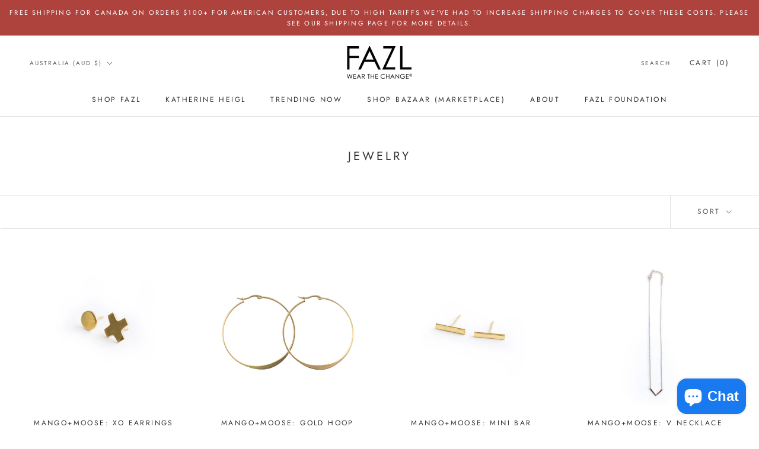

--- FILE ---
content_type: text/html; charset=UTF-8
request_url: https://easydonation.zestardshop.com/preview?id=abcd&page=cart&productid=&shop=fazl-enterprises.myshopify.com
body_size: 10488
content:
<link href="https://easydonation.zestardshop.com/assets/storeFront/css/zestDonation.css?v=1768912528" rel="stylesheet" type="text/css" />
<script>

var base_path_easydonation = "https://easydonation.zestardshop.com/";
var variant_ids, product_id;
var shop_name = Shopify.shop, popup_message;

var shop_id = shop_name;
$zestard_easy = window.jQuery;
function showLoader(form) {
    $zestard_easy(form).find('[type="submit"]').addClass("btn-loader").prop("disabled", true);
}
function hideLoader(form) {
    $zestard_easy(form).find('[type="submit"]').removeClass("btn-loader").prop("disabled", false);
}
function hideDefaultShopifyUI() {
    if ($zestard_easy("[itemprop='offers']").length) $zestard_easy("[itemprop='offers']").hide();
    if ($zestard_easy("[itemprop='price'], .price, .product__price").length) $zestard_easy("[itemprop='price'], .price, .product__price").hide();
    var addBtn = $zestard_easy("button[name='add'], input[name='add'], form[action='/cart/add'] :submit");
    if (addBtn.length) addBtn.hide();
    var buyNow = $zestard_easy(".shopify-payment-button, .shopify-payment-button__button");
    if (buyNow.length) buyNow.hide();
    var variantSel = $zestard_easy("select[name='id'], .swatch, .swatches, .selector-wrapper, .product-form__input, .product-form__variants, .variant-picker__form");
    if (variantSel.length) variantSel.hide();
    var qtySel = $zestard_easy("input[name='quantity'], .quantity, .product-form__quantity, .quantity-selector");
    if (qtySel.length) qtySel.hide();
}
$zestard_easy(document).ready(function () {
    var shop_id = 'abcd';
    var page = 'cart';
    var additional_css = "";
    var product_image = " https://cdn.shopify.com/s/files/1/0055/5348/7942/files/1737069187_FazlSocks_India__MG_7099.jpg?v=1740534262 ";
    setdata = {"id":8826,"status":"1","select_page":3,"title":"Donate","donation_name":"Be a Change Maker & Donate to the Fazl Foundation","description":"<p>Together, we can give\u00a0life-changing opportunities to the orphaned and destitute in India by providing access to education, supporting orphanages and breaking cycles of poverty.<\/p><p>*Non tax receiptable. If you\u2019d like to give more than $20 please click <a href=\"https:\/\/www.fazlfoundation.com\/general-4\"><strong>here<\/strong><\/a><strong>.<\/strong><\/p>","field_option":"D","dropdown_option":"[\"5\",\"10\",\"15\"]","dropdown_other":1,"text_dropdown_other":"Other","radio_option":null,"tab_option":null,"radio_other":1,"tab_other":1,"text_radio_other":"Other","text_tab_other":"Other","bar_min":0,"bar_max":100,"add_min_amount":0,"variant_ids":"[\"41102649851984\",\"41102649884752\",\"41102649917520\"]","donation_data":"[base64]","donation_button_text":"Donate","additional_css":"h3.display_title {\r\n    margin-bottom: 5px !important;\r\n}\r\n.donation_content .product-image {\r\n    width: 13% !important;\r\n}\r\n\r\ninput.btn.button.donation_button {\r\n    border: 1px solid #0a6656;\r\n    padding: 9px 15px;\r\n    background-color: #0a6656;\r\n    color: #fff;\r\n    text-transform: uppercase;\r\n    letter-spacing: 0.7px;  \r\n  height: unset !important;\r\ntransition:all 0.6s ease;\r\n}\r\ninput.btn.button.donation_button:hover{\r\n    background-color:#fff !important;\r\ncolor:#0a6656;\r\ntransition:all 0.6s ease;\r\n}\r\n#dropdown_textbox, #dropdown_product_textbox {\r\n    width: 35% !important;\r\n}\r\n.donation_button {\r\n    margin-left: 10px !important;\r\n \r\n}","shop_currency":"$","shop_id":18499,"send_email":1,"receive_email":1,"show_popup":1,"popup_message":"Thank you for joining us! You just made a difference!","created_at":"2025-02-25 20:44:22","updated_at":"2025-01-30 11:30:07","deleted_at":null};
    window.newSetdata = {"id":8826,"status":"1","select_page":3,"title":"Donate","donation_name":"Be a Change Maker & Donate to the Fazl Foundation","description":"<p>Together, we can give\u00a0life-changing opportunities to the orphaned and destitute in India by providing access to education, supporting orphanages and breaking cycles of poverty.<\/p><p>*Non tax receiptable. If you\u2019d like to give more than $20 please click <a href=\"https:\/\/www.fazlfoundation.com\/general-4\"><strong>here<\/strong><\/a><strong>.<\/strong><\/p>","field_option":"D","dropdown_option":"[\"5\",\"10\",\"15\"]","dropdown_other":1,"text_dropdown_other":"Other","radio_option":null,"tab_option":null,"radio_other":1,"tab_other":1,"text_radio_other":"Other","text_tab_other":"Other","bar_min":0,"bar_max":100,"add_min_amount":0,"variant_ids":"[\"41102649851984\",\"41102649884752\",\"41102649917520\"]","donation_data":"[base64]","donation_button_text":"Donate","additional_css":"h3.display_title {\r\n    margin-bottom: 5px !important;\r\n}\r\n.donation_content .product-image {\r\n    width: 13% !important;\r\n}\r\n\r\ninput.btn.button.donation_button {\r\n    border: 1px solid #0a6656;\r\n    padding: 9px 15px;\r\n    background-color: #0a6656;\r\n    color: #fff;\r\n    text-transform: uppercase;\r\n    letter-spacing: 0.7px;  \r\n  height: unset !important;\r\ntransition:all 0.6s ease;\r\n}\r\ninput.btn.button.donation_button:hover{\r\n    background-color:#fff !important;\r\ncolor:#0a6656;\r\ntransition:all 0.6s ease;\r\n}\r\n#dropdown_textbox, #dropdown_product_textbox {\r\n    width: 35% !important;\r\n}\r\n.donation_button {\r\n    margin-left: 10px !important;\r\n \r\n}","shop_currency":"$","shop_id":18499,"send_email":1,"receive_email":1,"show_popup":1,"popup_message":"Thank you for joining us! You just made a difference!","created_at":"2025-02-25 20:44:22","updated_at":"2025-01-30 11:30:07","deleted_at":null};
    popup_message = setdata.popup_message;
    show_popup = setdata.show_popup;
	$zestard_easy(".donation_loader").hide();
    if (window.zpIntervalCheck) {
        clearInterval(window.zpIntervalCheck);
    }
    function updateWrapperClasses() {
        var allUpdated = true;

        $zestard_easy('.zp-wrapper').each(function () {
            var $wrapper = $zestard_easy(this);
            var parentWidth = $wrapper.width();
            var shouldBe = (parentWidth < 749) ? 'zp-mobile-wrapper' : 'zp-desktop-wrapper';
            if (!$wrapper.hasClass(shouldBe)) {
                $wrapper.removeClass('zp-mobile-wrapper zp-desktop-wrapper').addClass(shouldBe);
                allUpdated = false;
            }
        });
        if (allUpdated) {
            clearInterval(window.zpIntervalCheck);
        }
    }
    updateWrapperClasses();
    window.zpIntervalCheck = setInterval(updateWrapperClasses, 1000);

    $zestard_easy(window).on('unload', function () {
        clearInterval(window.zpIntervalCheck);
    });

    var intervalId = setInterval(function () {
        var popup = $zestard_easy(".donation .donation-thankyou-popup");
        if (popup.length > 0 && popup.parent()[0] !== document.body) {
            popup.appendTo("body");
            clearInterval(intervalId);
        }
        if (popup.length > 0 && popup.parent()[0] === document.body) {
            clearInterval(intervalId);
        }
    }, 300);

    $zestard_easy.ajax({
        type: "GET",
        url: "https://easydonation.zestardshop.com/getDonationProgress",
        async: false,
        data: {
            'shop': shop_name
        },
        success: function (data) {
            var data = JSON.parse(data)
            $zestard_easy("#zs_donation_progress_made").val(data.donations_made);
            $zestard_easy("#zs_donation_progress_total").val(data.total_donation);
        }
    });
    window.setDataCentral = function (setdata) {
        if(setdata.title){
            $zestard_easy(".zp-title").text(setdata.title);
        } else {
            $zestard_easy(".zp-title").text("Donation");
        }
        if (setdata.donation_button_text) {
            $zestard_easy(".donation_button .zps-text").text(setdata.donation_button_text);
        } else {
            $zestard_easy(".donation_button .zps-text").text("Donate");
        }
    }
    window.prodPagefunction = function (shop, url) {
    fetch("/apps/easyDonationApp/findProdSetup", {
        method: "POST",
        headers: {
        "Content-Type": "application/json"
        },
        body: JSON.stringify({
        shop: shop,
        url: url
        })
    })
    .then(response => {
        if (!response.ok) {
        throw new Error("Network response was not ok");
        }
        return response.json();
    })
    .then(data => {
        console.log("Proxy Response:", data);
    })
    .catch(error => {
        console.error("Proxy request failed:", error);
        // Do not stop execution, just log
    });
    };
    window.setTitleAndDesc = function (setdata) {
    if (setdata.donation_name) {
            $zestard_easy(".zps-title").text(setdata.donation_name);
        } else {
            $zestard_easy(".zps-title").css('display', 'none');
        }
        if (setdata.description) {
            $zestard_easy(".zps-description").html(setdata.description);
        } else {
            $zestard_easy(".zps-description").css('display', 'none');
        }
    }
    window.showPopup = function (show_popup) {
        if(show_popup == 1) {
            $zestard_easy(".donation-thankyou-popup").css("display", "flex");
            function closeThankyouPopup() {
                $zestard_easy(".donation-thankyou-popup").hide();
                reloadcart();
            }
            $zestard_easy(".dtp-close-thankyou").on("click", closeThankyouPopup);
            $zestard_easy(document).on("click", ".donation-thankyou-popup", function (e) {
                if (e.target === this) closeThankyouPopup();
            });
            $zestard_easy(document).on("keyup", function (e) {
                if (e.key === "Escape" || e.keyCode === 27) closeThankyouPopup();
            });
        } else {
            setTimeout(function(){ 
                window.location.reload(true); 
            }, 400);
        }
    }
    window.manageDonatedProducts = function (prodResponse, form_id){
        var addingVarArr = [];
        var tempFixURl = `/cart/add.js`;

        if (window.location.hostname == "gardenofevebeauty.com") {
            tempFixURl = `https://gardenofevebeauty.com/cart/add.js`;
        }
        for (var item in prodResponse.response) {
            var lineItem = {
                quantity: prodResponse.response[item],
                id: item
            };
            if (shop_name == "globalgoodspartners.myshopify.com") {
                lineItem.properties = {
                    "Donation Note": $zestard_easy("#donationNote").val() || ""
                };
            }
            addingVarArr.push(lineItem);
        }
        $.ajax({
            type: 'POST',
            url: tempFixURl,
            data: {
                items: addingVarArr
            },
            dataType: 'json',
            success: function (data) {
                if(form_id) hideLoader(form_id);
                if(newSetdata.show_popup == 1) {
                    $zestard_easy(".donation-thankyou-popup").css("display", "flex");
                    function closeThankyouPopup() {
                        $zestard_easy(".donation-thankyou-popup").hide();
                        reloadcart();
                    }
                    $zestard_easy(".dtp-close-thankyou").on("click", closeThankyouPopup);
                    $zestard_easy(document).on("click", ".donation-thankyou-popup", function (e) {
                        if (e.target === this) closeThankyouPopup();
                    });
                    $zestard_easy(document).on("keyup", function (e) {
                        if (e.key === "Escape" || e.keyCode === 27) closeThankyouPopup();
                    });
                } else{
                    if (shop_name == "globalgoodspartners.myshopify.com") {
                        window.location.href = "/checkout";
                    } else if  (shop_name == "living-liv.myshopify.com" || shop_name == "trk-care.myshopify.com" || shop_name == "rinseoffsystems.myshopify.com" || shop_name == "havasmarket.myshopify.com" || shop_name == "maemae-ptsa.myshopify.com" || shop_name == "semi-org-dev.myshopify.com" || shop_name == "f3464b-16.myshopify.com" || shop_name == "semi-org-dev.myshopify.com" || shop_name == "28490b-5.myshopify.com" || shop_name == "bb2916-fb.myshopify.com" || shop_name == "region-13-products.myshopify.com" || shop_name == "straproject.myshopify.com" || shop_name == "g6qi90-bs.myshopify.com" || shop_name == "paintpass3900.myshopify.com"){
                        reloadcart();
                    } else {
                    setTimeout(function(){ 
                        window.location.reload(true); }, 400);
                    }
                }
            },
            error: function (data) {
                console.log(data);
                if(form_id) hideLoader(form_id);
            }
        });
    }
    if (setdata.status == '1') {
        var text_dropdown_other = setdata.text_dropdown_other;
        var text_radio_other = setdata.text_radio_other;
        var text_tab_other = setdata.text_tab_other;
        additional_css = setdata.additional_css;
        $zestard_easy('.easy_donation_additional_css').html("<style>" + additional_css + "</style>");
        $zestard_easy('.dtp-popup-title').html(popup_message);
        if (setdata.select_page == 2 && page == "product" || setdata.select_page == 3 && page == "product" ) {
            var donateShop = window.Shopify ? Shopify.shop : null;
            var donateSetupUrl  = window.location.href;
            prodPagefunction(donateShop,donateSetupUrl);
            $zestard_easy('#preview_product_container').css('display', 'block');
            hideDefaultShopifyUI();
            if (setdata.field_option == "P") {
                $zestard_easy("#textbox_product_preview, #dropdown_product_preview, #radio_product_preview, #tab_product_preview").remove();
                $zestard_easy('#pricebar_product_preview').css('display', 'block');
                var min_val = parseInt(setdata.bar_min);
                var max_val = parseInt(setdata.bar_max);
                setDataCentral(setdata);
                $zestard_easy("#product_pricebar_slider").val(min_val);
                $zestard_easy("#product_pricebar_slider").attr({ min: min_val, max: max_val });
                $zestard_easy("#amount-product-label").html(setdata.shop_currency + min_val);
                $zestard_easy("#product_pricebar_slider").change(function () {
                    var amounttext = $zestard_easy("#product_pricebar_slider").val();
                    $zestard_easy("#amount-product-label").html(setdata.shop_currency + amounttext);
                });
                function updateSliderBackground(slider) {
                    const value = (slider.val() - slider.attr('min')) / (slider.attr('max') - slider.attr('min')) * 100;
                    slider.css('background', `linear-gradient(to right, var(--input-active-bg) ${value}%, var(--input-default-bg) ${value}%)`);
                }
                const slider = $zestard_easy('#product_pricebar_slider');
                slider.on('input', function() {
                    updateSliderBackground(slider);
                });
                updateSliderBackground(slider);
            }
            else if (setdata.field_option == "D") {
                $zestard_easy("#textbox_product_preview, #pricebar_product_preview, #tab_product_preview, #radio_product_preview").remove();
                $zestard_easy('#dropdown_product_preview').css('display', 'block');
                var option_array = JSON.parse(setdata.dropdown_option);
                setDataCentral(setdata);
                var j = 0;
                if (setdata.variant_ids) {
                    variant_ids = JSON.parse(setdata.variant_ids);
                    
                        $zestard_easy.each(option_array, function (j) {
                            $zestard_easy('#donation_product_amount').append($zestard_easy('<option>', {
                                value: variant_ids[j],
                                text: option_array[j]
                            }));
                            j++;
                        });
                    
                    if(setdata.dropdown_other == 1){
                            $zestard_easy('#donation_product_amount').append($zestard_easy('<option>', {
                            id: "click_drop_down",
                            value: "other",
                            text: text_dropdown_other
                        }));
                    }
                }
                
            } else if (setdata.field_option == "T") {

                $zestard_easy("#pricebar_product_preview, #dropdown_product_preview, #radio_product_preview").remove();
                $zestard_easy('#textbox_product_preview').css('display', 'block');
                $zestard_easy('#minimum_product_donation').parent().hide();
                if(setdata.add_min_amount >= 1){
                    $zestard_easy('#minimum_product_donation').parent().show();
                    $zestard_easy("#minimum_product_donation").html("Minimum Donation: " + setdata.shop_currency + setdata.add_min_amount);
                    $zestard_easy("#textbox_product_amount").attr("min", setdata.add_min_amount);
                }
                setDataCentral(setdata);
            }
            else if (setdata.field_option == "R")
            {
                $zestard_easy("#textbox_product_preview, #pricebar_product_preview, #dropdown_product_preview, #tab_product_preview").remove();
                $zestard_easy('#radio_product_preview').css('display', 'block');
                var option_array = JSON.parse(setdata.radio_option);


                setDataCentral(setdata);
                var j = 0;
                if (setdata.variant_ids)
                {
                    variant_ids = JSON.parse(setdata.variant_ids);
                    
                    $zestard_easy.each(option_array, function (j) {
                        $zestard_easy('.zps-radio-ProductWrapper').append($zestard_easy('<div class="zps-item"><input type="radio" class="radio-options" name="radio_option" id="radio-options-'+variant_ids[j]+'" value="'+variant_ids[j]+'"><label for="radio-options-'+variant_ids[j]+'">'+option_array[j]+'</label></div>'));
                        j++;
                    });
                    // Donate $1 to LE&RN
                    if(setdata.radio_other == 1){
                        $zestard_easy('.zps-radio-ProductWrapper').append($zestard_easy('<div class="zps-item"><input type="radio" class="radio-options" name="radio_option" id="click_radio" value="other"><label for="click_radio">'+text_radio_other+'</label></div>'));
                    }
                }
                
            }
            else if (setdata.field_option == "O")
            {
                $zestard_easy("#textbox_product_preview, #pricebar_product_preview, #dropdown_product_preview, #radio_product_preview").remove();
                $zestard_easy('#tab_product_preview').css('display', 'block');
                var option_array = JSON.parse(setdata.tab_option);
                setDataCentral(setdata);
                var j = 0;
                if (setdata.variant_ids)
                {
                    variant_ids = JSON.parse(setdata.variant_ids);
                    
                    $zestard_easy.each(option_array, function (j) {
                        $zestard_easy('.zps-tabs-ProductWrapper').append($zestard_easy('<div class="zps-item"><input type="radio" class="tab-options" name="tab_option" id="tab-options-'+variant_ids[j]+'" value="'+variant_ids[j]+'"><label for="tab-options-'+variant_ids[j]+'">'+option_array[j]+'</label></div>'));
                        j++;
                    });
                    // Donate $1 to LE&RN
                    if(setdata.tab_other == 1){
                        $zestard_easy('.zps-tabs-ProductWrapper').append($zestard_easy('<div class="zps-item"><input type="radio" class="tab-options" name="tab_option" id="click_tab" value="other"><label for="click_tab">'+text_tab_other+'</label></div>'));
                    }
                }
                
            } else {
            }
        } else if(setdata.select_page == 1 && page == "cart" || setdata.select_page == 3 && page == "cart") {
            if(product_image) {
                $zestard_easy('.zps-content-wrapper .zps-image').html($zestard_easy('<img>', {id: 'zps-image', src: product_image, width: 180}));
            } else {
                $zestard_easy('.zps-content-wrapper .zps-image').remove();
            }
            $zestard_easy('#preview_container').css('display', 'block');
            
            setDataCentral(setdata);
            setTitleAndDesc(setdata);
            if (setdata.field_option == "P") {
                $zestard_easy("#textbox_product_preview, #pricebar_product_preview, #dropdown_product_preview, #radio_product_preview, #tab_product_preview").remove();
                $zestard_easy('#pricebar_preview').show();

                var min_val = parseInt(setdata.bar_min);
                var max_val = parseInt(setdata.bar_max);

                $zestard_easy("#pricebar_slider").val(min_val);
                $zestard_easy("#pricebar_slider").attr({ min: min_val, max: max_val });
                $zestard_easy("#amount-label").html(setdata.shop_currency + min_val);
                $zestard_easy("#pricebar_slider").change(function () {
                    var amounttext = $zestard_easy("#pricebar_slider").val();
                    $zestard_easy("#amount-label").html(setdata.shop_currency + amounttext);
                });
                function updateSliderBackground(slider) {
                    const value = (slider.val() - slider.attr('min')) / (slider.attr('max') - slider.attr('min')) * 100;
                    slider.css('background', `linear-gradient(to right, var(--input-active-bg) ${value}%, var(--input-default-bg) ${value}%)`);
                }
                const slider = $zestard_easy('#pricebar_slider');
                slider.on('input', function() {
                    updateSliderBackground(slider);
                });
                updateSliderBackground(slider);
            } else if (setdata.field_option == "D") {
                $zestard_easy("#textbox_preview, #pricebar_preview, #radio_preview, #tab_preview").remove();
                $zestard_easy('#dropdown_preview').css('display', 'block');
                var option_array = JSON.parse(setdata.dropdown_option);
                var j = 0;
                if (setdata.variant_ids) {
                    variant_ids = JSON.parse(setdata.variant_ids);
                    $zestard_easy.each(option_array, function (j) {
                        $zestard_easy('#donation_amount').append($zestard_easy('<option>', {
                            value: variant_ids[j],
                            text: option_array[j]
                        }));
                        j++;
                    });
                    if(setdata.dropdown_other == 1){
                            $zestard_easy('#donation_amount').append($zestard_easy('<option>', {
                            id: "click_drop_down",
                            value: "other",
                            text: text_dropdown_other
                        }));
                    }
                } 
            } else if (setdata.field_option == "T") {
                $zestard_easy("#pricebar_preview, #dropdown_preview, #radio_preview, #tab_preview").remove();
                $zestard_easy('#textbox_preview').show();
                $zestard_easy("#minimum_donation").parent().hide();
                if(setdata.add_min_amount >= 1){
                    $zestard_easy("#minimum_donation").parent().show();
                    $zestard_easy("#minimum_donation").html("Minimum Donation: " + setdata.shop_currency + setdata.add_min_amount);
                    $zestard_easy("#textbox_amount").attr("min", setdata.add_min_amount);
                }
            } else if (setdata.field_option == "R") {
                $zestard_easy("#textbox_preview, #pricebar_preview, #dropdown_preview, #tab_preview").remove();
                $zestard_easy('#radio_preview').show();
                var option_array = JSON.parse(setdata.radio_option);

                var j = 0;
                if (setdata.variant_ids)
                {
                    variant_ids = JSON.parse(setdata.variant_ids);
                    $zestard_easy.each(option_array, function (j) {
                        $zestard_easy('.zps-radio-CartWrapper').append($zestard_easy('<div class="zps-item"><input type="radio" class="radio-options" name="radio_option" id="radio-options-'+variant_ids[j]+'" value="'+variant_ids[j]+'"><label for="radio-options-'+variant_ids[j]+'">'+option_array[j]+'</label></div>'));
                        j++;
                    });
                    if(setdata.radio_other == 1){
                        $zestard_easy('.zps-radio-CartWrapper').append($zestard_easy('<div class="zps-item"><input type="radio" class="radio-options" name="radio_option" id="click_radio" value="other"><label for="click_radio">'+text_radio_other+'</label></div>'));
                    }
                } 
            } else if (setdata.field_option == "O") {
                $zestard_easy("#textbox_preview, #pricebar_preview, #dropdown_preview, #radio_preview").remove();
                $zestard_easy('#tab_preview').show();
                var option_array = JSON.parse(setdata.tab_option);
                var j = 0;
                if (setdata.variant_ids)
                {
                    variant_ids = JSON.parse(setdata.variant_ids);
                    $zestard_easy.each(option_array, function (j) {
                        $zestard_easy('.zps-tabs-CartWrapper').append($zestard_easy('<div class="zps-item"><input type="radio" class="tab-options" name="tab_option" id="tab-options-'+variant_ids[j]+'" value="'+variant_ids[j]+'"><label for="tab-options-'+variant_ids[j]+'">'+option_array[j]+'</label></div>'));
                        j++;
                    });
                    if(setdata.tab_other == 1){
                        $zestard_easy('.zps-tabs-CartWrapper').append($zestard_easy('<div class="zps-item"><input type="radio" class="tab-options" name="tab_option" id="click_tab" value="other"><label for="click_tab">'+text_tab_other+'</label></div>'));
                    }
                }
            }
        }
    }
    $zestard_easy("#donation_amount").on('change', function(){
        var dropdown_value = $(this).val();
        $zestard_easy('#dropdown_textbox').parent().hide();
        if(dropdown_value == "other"){
            $zestard_easy('#dropdown_textbox').parent().show();
        }
    });
    $zestard_easy("#donation_product_amount").on('change', function(){
        var dropdown_value = $(this).val();
        if(dropdown_value == "other"){
            $zestard_easy('#dropdown_product_textbox').parent().show();
        }else{
            $zestard_easy('#dropdown_product_textbox').parent().hide();
        }
    });
    
    $zestard_easy(".radio-options").on('change', function(){
        var radio_value = $(this).val();
        $zestard_easy('#radio_textbox, #radio_product_textbox').hide();
        if(radio_value == "other"){
            $zestard_easy('#radio_textbox, #radio_product_textbox').show();
        }
    });
    
    $zestard_easy(".tab-options").on('change', function(){
        var tab_value = $(this).val();
        $zestard_easy('#tab_textbox, #tab_product_textbox').hide();
        if(tab_value == "other"){
            $zestard_easy('#tab_textbox, #tab_product_textbox').show();
        }
    });
    
});

function reloadcart() {
    if(shop_name == "dolan-group.myshopify.com" || shop_name == "freedom-heart-ukraine-2023.myshopify.com" || shop_name == "vspo-store.myshopify.com"){
        setTimeout(function(){ window.location.reload(true); }, 400);
    } else if(shop_name == "mariab-cares.myshopify.com"  || shop_name == "episcopal-parents-guild-store.myshopify.com" || shop_name == "lordvonpanen.myshopify.com" || shop_name == "tatti-lashes.myshopify.com" || shop_name == "qd-development.myshopify.com" || shop_name == "f3464b-16.myshopify.com" || shop_name == "paintpass3900.myshopify.com"){
        window.location.href = "/checkout";
    }else{ 
        window.location.href = "/cart";
    }
}
$zestard_easy("#product_dropdownform").submit(function (e) {
    e.preventDefault();
    showLoader("#product_dropdownform");
    var data_array = [];
    var custom_array = [];
    $zestard_easy("#donation_product_amount option").each(function(){
        data_array[$zestard_easy(this).text()] = $zestard_easy(this).val();
        custom_array.push($zestard_easy(this).text());
    });

    var data = $zestard_easy("#donation_product_amount").val();

    var custom_data = $zestard_easy("#dropdown_product_textbox").val();
    if(jQuery.inArray(custom_data, custom_array) !== -1){
        var data =  data_array[custom_data];
    }
    if(data != "other"){
        if(variant_ids) {
            $zestard_easy.ajax({
                url: '/cart/add.js',
                data: {quantity: 1, id: data},
                dataType: "json",
                success: function (response) {
                    showPopup(setdata.show_popup, "#product_dropdownform");
                },
                error: function () {
                    hideLoader("#product_dropdownform");
                    console.log('Error occurred while adding product to cart.');
                }
            });
        } else {
            $zestard_easy.ajax({
                type: "POST",
                url: "https://easydonation.zestardshop.com/frontend/dropdown/save",
                dataType: "json",
                data: {
                    data: data,
                    'id': shop_id
                },
                success: function (productId){
                    if(typeof productId.response !== 'undefined') {
                        if(productId.response) {
                            manageDonatedProducts(productId, "#product_dropdownform");
                            return false;
                        }
                    }
                    hideLoader("#product_dropdownform");
                }
            });            
        }
    } else {
        data = $zestard_easy("#dropdown_product_textbox").val();
        $zestard_easy.ajax({
            type: "POST",
            url: "https://easydonation.zestardshop.com/frontend/dropdown/save",
            dataType: "json",
            data: {
                data: data,
                'id': shop_id
            },
            success: function (productId) {
                if(typeof productId.response !== 'undefined') {
                    if(productId.response) {
                        manageDonatedProducts(productId, "#product_dropdownform");
                        return false;
                    }
                }
                hideLoader("#product_dropdownform");
            }
        });
    }
});

$zestard_easy("#product_textbox_form").submit(function (e) {
    e.preventDefault();
    showLoader("#product_textbox_form");
    var data = $zestard_easy("#textbox_product_amount").val();
    var productid = $('.donation').attr('productid');
    $zestard_easy.ajax({
        type: "POST",
        url: "https://easydonation.zestardshop.com/frontend/dropdown/save",
        dataType: "json",
        data: {
            data: data,
            productid: productid,
            'id': shop_id
        },
        success: function (productId) {
            if(typeof productId.response !== 'undefined') {
                if(productId.response) {
                    manageDonatedProducts(productId, "#product_textbox_form");
                    return false;
                }
            }
            hideLoader("#product_textbox_form");
        }
    });
});

$zestard_easy("#product_pricebarform").submit(function (e) {
    e.preventDefault();
    showLoader("#product_pricebarform");
    var data = $zestard_easy("#product_pricebar_slider").val();
    $zestard_easy.ajax({
        type: "POST",
        url: "https://easydonation.zestardshop.com/frontend/dropdown/save",
        dataType: "json",
        data: {
            data: data,
            'id': shop_id
        },
        success: function (productId) {
            if(typeof productId.response !== 'undefined') {
                if(productId.response) {
                    manageDonatedProducts(productId, "#product_pricebarform");
                    return false;
                }
            }
            hideLoader("#product_pricebarform");
        }
    });
});
$zestard_easy("#product_radioform").submit(function (e) {  
    e.preventDefault();
    showLoader("#product_radioform");
    var data_array = [];
    var custom_array = [];
    $zestard_easy(".radio-options").each(function(){
        data_array[$zestard_easy(this).next("label").text()] = $zestard_easy(this).val();
        custom_array.push($zestard_easy(this).next("label").text());
    });
    var data = $zestard_easy("input[name='radio_option']:checked").val();
    var custom_data = $zestard_easy("#radio_product_textbox").val();
    if(jQuery.inArray(custom_data, custom_array) !== -1){
        var data =  data_array[custom_data];
    }
    if(data != "other"){
        if(variant_ids) {
            $zestard_easy.ajax({
                url: '/cart/add.js',
                data: {quantity: 1, id: data},
                dataType: "json",
                success: function (response) {
                    showPopup(setdata.show_popup, "#product_radioform");
                },
                error: function () {
                    hideLoader("#product_radioform");
                    console.log('Error occurred while adding product to cart.');
                }
            })
        } else {
            $zestard_easy.ajax({
                type: "POST",
                url: "https://easydonation.zestardshop.com/frontend/dropdown/save",
                dataType: "json",
                data: {
                    data: data,
                    'id': shop_id
                },
                success: function (productId) {
                    if(typeof productId.response !== 'undefined') {
                        if(productId.response) {
                            manageDonatedProducts(productId, "#product_radioform");
                            return false;
                        }
                    }
                    hideLoader("#product_radioform");
                }
            });
        }
    } else {
        data = $zestard_easy("#radio_product_textbox").val();
        $zestard_easy.ajax({
            type: "POST",
            url: "https://easydonation.zestardshop.com/frontend/dropdown/save",
            dataType: "json",
            data: {
                data: data,
                'id': shop_id
            },
            success: function (productId) {
                if(typeof productId.response!== 'undefined') {
                    if(productId.response) {
                        manageDonatedProducts(productId, "#product_radioform");
                        return false;
                    }
                }
                product_id = productId;
                $zestard_easy.ajax({
                    url: '/cart/change.js',
                    data: {quantity: 0, id: product_id},
                    dataType: "json",
                });
                $zestard_easy.ajax({
                    url: '/cart/add.js',
                    data: {quantity: 1, id: product_id},
                    dataType: "json",
                });
                showPopup(setdata.show_popup);
                hideLoader("#product_radioform");
            }
        });
    }
});

$zestard_easy("#product_tabform").submit(function (e) {
    showLoader("#product_tabform");
    var data_array = [];
    var custom_array = [];
    $zestard_easy(".tab-options").each(function(){
        data_array[$zestard_easy(this).next("label").text()] = $zestard_easy(this).val();
        custom_array.push($zestard_easy(this).next("label").text());
    });

    var data = $zestard_easy("input[name='tab_option']:checked").val();

    var custom_data = $zestard_easy("#tab_product_textbox").val();
    if(jQuery.inArray(custom_data, custom_array) !== -1){
        var data =  data_array[custom_data];
    }
    if(data != "other"){
        if(variant_ids) {
            $zestard_easy.ajax({
                url: '/cart/add.js',
                data: {quantity: 1, id: data},
                dataType: "json",
                success: function (response) {
                    showPopup(setdata.show_popup, "#product_tabform");
                },
                error: function () {
                    hideLoader("#product_tabform");
                    console.log('Error occurred while adding product to cart.');
                }
            });
        } else {
            $zestard_easy.ajax({
                type: "POST",
                url: "https://easydonation.zestardshop.com/frontend/dropdown/save",
                dataType: "json",
                data: {
                    data: data,
                    'id': shop_id
                },
                success: function (productId) {
                    if(typeof productId.response !== 'undefined'){
                        if(productId.response) {
                            manageDonatedProducts(productId, "#product_tabform");
                            hideLoader("#product_tabform");
                            return false;
                        }
                    }
                    hideLoader("#product_tabform");
                }
            });
        }
    } else {
        data = $zestard_easy("#tab_product_textbox").val();
        $zestard_easy.ajax({
            type: "POST",
            url: "https://easydonation.zestardshop.com/frontend/dropdown/save",
            dataType: "json",
            data: {
                data: data,
                'id': shop_id
            },
            success: function (productId){
                if(typeof productId.response !== 'undefined') {
                    if(productId.response) {
                        manageDonatedProducts(productId, "#product_tabform");
                        return false;
                    }
                }
                hideLoader("#product_tabform");
            }
        });
    }
e.preventDefault();
});

$zestard_easy("#dropdownform").submit(function(e){
    showLoader("#dropdownform");
    var data_array = [];
    var custom_array = [];
    $zestard_easy("#donation_amount option").each(function(){
        data_array[$zestard_easy(this).text()] = $zestard_easy(this).val();
        custom_array.push($zestard_easy(this).text());
    });
    var data = $zestard_easy("#donation_amount").val();
    var custom_data = $zestard_easy("#dropdown_textbox").val();
    if(jQuery.inArray(custom_data, custom_array) !== -1){
        var data =  data_array[custom_data];
    }
    if(data != "other"){
        if (variant_ids) {
            $zestard_easy.ajax({
                url: '/cart/add.js',
                data: {quantity: 1, id: data},
                dataType: "json",
                success: function(response) {
                    if(shop_name == "f3464b-16.myshopify.com"){
                        window.location.href = "/checkout";
                    }
                    else if(shop_name == "brentwood-home.myshopify.com" || shop_name == "maemae-ptsa.myshopify.com" || shop_name == "semi-org-dev.myshopify.com" || shop_name == "region-13-products.myshopify.com" || shop_name == "straproject.myshopify.com"){
                        window.location.href = "/cart";
                    }
                    else{
                        showPopup(setdata.show_popup);
                    }
                    hideLoader("#dropdownform");
                },
                error: function() {
                    hideLoader("#dropdownform");
                    console.log('Error occurred while adding product to cart.');
                }
            });            
        } else {
            $zestard_easy.ajax({
                type: "POST",
                url: "https://easydonation.zestardshop.com/frontend/dropdown/save",
                data: {
                    data: data,
                    'id': shop_id
                },
                success: function (productId){
                    if(typeof productId.response !== 'undefined') {
                        if(productId.response) {
                            manageDonatedProducts(productId, "#dropdownform");
                            return false;
                        }
                    }
                    hideLoader("#dropdownform");
                }
            });
            reloadcart();
        }
    }else{
        data = $zestard_easy("#dropdown_textbox").val();
        var corsIssueURL  = "https://easydonation.zestardshop.com/frontend/dropdown/save"
        $zestard_easy.ajax({
            type: "POST",
            url: corsIssueURL,
            data: {
                data: data,
                'id': shop_id
            },
            success: function (productId) {
                if(typeof productId.response !== 'undefined') {
                    if(productId.response) {
                        manageDonatedProducts(productId, "#dropdownform");
                        return false;
                    }
                }
                hideLoader("#dropdownform");
            }
        });
    }
    e.preventDefault();
});

$zestard_easy("#textbox_form").submit(function (e) {
    e.preventDefault();
    showLoader("#textbox_form");
    var data = $zestard_easy("#textbox_amount").val();
    $zestard_easy.ajax({
        type: "POST",
        url: "https://easydonation.zestardshop.com/frontend/dropdown/save",
        dataType: "json",
        data: {
            data: data,
            'id': shop_id
        },
        success: function (productId) {
            if(typeof productId.response !== 'undefined') {
                if(productId.response) {
                    manageDonatedProducts(productId, "#textbox_form");
                    return false;
                }
            }
            hideLoader("#textbox_form");
        }
    });
});

$zestard_easy("#pricebarform").submit(function (e) {
    e.preventDefault();
    showLoader("#pricebarform");
    var corsIssueURL  = "https://easydonation.zestardshop.com/frontend/dropdown/save"
    if(shop_name == "garden-of-eve-beauty.myshopify.com") {
        corsIssueURL = `https://${window.location.hostname}/apps/easyDonationApp/frontend/dropdown/save`;
    }
    var data = $zestard_easy("#pricebar_slider").val();
    $zestard_easy.ajax({
        type: "POST",
        url: corsIssueURL,
        data: {
            data: data,
            'id': shop_id
        },
        success: function (productId) {
            if(typeof productId.response !== 'undefined') {
                if(productId.response) {
                    manageDonatedProducts(productId, "#pricebarform");
                    return false;
                }
            }
            hideLoader("#pricebarform");
        }
    });
});

$zestard_easy("#radioform").submit(function(e){
    showLoader("#radioform");
    var data_array = [];
    var custom_array = [];
    $zestard_easy(".radio-options").each(function(){
        data_array[$zestard_easy(this).next("label").text()] = $zestard_easy(this).val();
        custom_array.push($zestard_easy(this).next("label").text());
    });

    var data = $zestard_easy("input[name='radio_option']:checked").val();
    var custom_data = $zestard_easy("#radio_textbox").val();
    if(jQuery.inArray(custom_data, custom_array) !== -1){
        var data =  data_array[custom_data];
    }
    if(data != "other"){
        if (variant_ids) {
            $zestard_easy.ajax({
                url: '/cart/add.js',
                data: {quantity: 1, id: data},
                dataType: "json",
                success: function (response) {
                    showPopup(setdata.show_popup, "#radioform");
                },
                error: function () {
                    hideLoader("#radioform");
                    console.log("Error occurred while adding product to cart.");
                }
            });
        } else {
            $zestard_easy.ajax({
                type: "POST",
                url: "https://easydonation.zestardshop.com/frontend/dropdown/save",
                data: {
                    data: data,
                    'id': shop_id
                },
                success: function (productId) {
                    if(typeof productId.response !== 'undefined') {
                        if(productId.response) {
                            manageDonatedProducts(productId, "#radioform");
                            return false;
                        }
                    }
                }
            });
            reloadcart();
        }
    } else {
        data = $zestard_easy("#radio_textbox").val();
        $zestard_easy.ajax({
            type: "POST",
            url: "https://easydonation.zestardshop.com/frontend/dropdown/save",
            data: {
                data: data,
                'id': shop_id
            },
            success: function (productId) {
                if(typeof productId.response !== 'undefined') {
                    if(productId.response) {
                        manageDonatedProducts(productId, "#radioform");
                        return false;
                    }
                }
                showPopup(setdata.show_popup);
                hideLoader("#radioform");
            }
        });
    }
    e.preventDefault();
});

$zestard_easy("#tabform").submit(function(e){
    showLoader("#tabform");
    var data_array = [];
    var custom_array = [];
     $zestard_easy(".tab-options").each(function(){
        data_array[$zestard_easy(this).next("label").text()] = $zestard_easy(this).val();
        custom_array.push($zestard_easy(this).next("label").text());
    });

    var data = $zestard_easy("input[name='tab_option']:checked").val();
    var custom_data = $zestard_easy("#tab_textbox").val();
    if(jQuery.inArray(custom_data, custom_array) !== -1){
        var data =  data_array[custom_data];
    }
    if(data != "other"){
        if (variant_ids){
            var lineItemData = {
                quantity: 1, 
                id: data
            };
            if (shop_name == "globalgoodspartners.myshopify.com") {
                lineItemData.properties = {
                    "Donation Note": $zestard_easy("#donationNote").val() || ""
                };
            }

            $zestard_easy.ajax({
                url: '/cart/add.js',
                data: lineItemData,
                dataType: "json",
                success: function(response) {
                    if(shop_name == "paintpass3900.myshopify.com" || shop_name == "globalgoodspartners.myshopify.com"){
                        window.location.href = "/checkout";
                    }
                    else if(shop_name == "brentwood-home.myshopify.com" || shop_name == "havasmarket.myshopify.com" || shop_name == "semi-org-dev.myshopify.com" || shop_name == "28490b-5.myshopify.com" || shop_name == "g6qi90-bs.myshopify.com"){
                        window.location.href = "/cart";
                    } else {
                        showPopup(setdata.show_popup);
                    }
                    hideLoader("#tabform");
                },
                error: function() {
                    hideLoader("#tabform");
                    console.log('Error occurred while adding product to cart.');
                }
            });
        } else {
            $zestard_easy.ajax({
                type: "POST",
                url: "https://easydonation.zestardshop.com/frontend/dropdown/save",
                data: {
                    data: data,
                    'id': shop_id
                },
                success: function (productId) {
                    if(typeof productId.response !== 'undefined') {
                        if(productId.response) {
                            manageDonatedProducts(productId, "#tabform");
                            return false;
                        }
                    }
                    product_id = productId;
                    var lineItemData = {
                        quantity: 1,
                        id: product_id
                    };
                    if(shop_name == "globalgoodspartners.myshopify.com") {
                        lineItemData.properties = {
                            "Donation Note": $zestard_easy("#donationNote").val().trim() || ""
                        };
                    }
                    $zestard_easy.ajax({
                        url: '/cart/add.js',
                        data: lineItemData,
                        async: false
                    }, "#tabform");
                    if(shop_name == "paintpass3900.myshopify.com" || shop_name == "globalgoodspartners.myshopify.com"){
                        window.location.href = "/checkout";
                    } else{
                        reloadcart();
                    }
                }
            });
        }
    } else {
        data = $zestard_easy("#tab_textbox").val();
        $zestard_easy.ajax({
            type: "POST",
            url: "https://easydonation.zestardshop.com/frontend/dropdown/save",
            data: {
                data: data,
                'id': shop_id
            },
            success: function (productId) {
                if(typeof productId.response !== 'undefined'){
                    if(productId.response) {
                        manageDonatedProducts(productId, "#tabform");
                        return false;
                    }
                }
                product_id = parseInt(productId);
				$zestard_easy.ajax({
					url: '/cart/change.js',
					data: {quantity: 0, id: product_id}
				});
                var lineItemData = {
                    quantity: 1,
                    id: product_id
                };
                if(shop_name == "globalgoodspartners.myshopify.com") {
                    lineItemData.properties = {
                        "Donation Note": $zestard_easy("#donationNote").val().trim() || ""
                    };
                }
                $zestard_easy.ajax({ 
                    url: '/cart/add.js', data: lineItemData 
                });
                hideLoader("#tabform");
                if(shop_name == "paintpass3900.myshopify.com" || shop_name == "globalgoodspartners.myshopify.com"){
                        window.location.href = "/checkout";
                }
                else if(shop_name == "brentwood-home.myshopify.com" || shop_name == "semi-org-dev.myshopify.com" || shop_name == "28490b-5.myshopify.com" || shop_name == "g6qi90-bs.myshopify.com"){
                    window.location.href = "/cart";
                } else {
                    showPopup(setdata.show_popup);
                }
            }
        });

    }
    e.preventDefault();
});

function preventNonNumericalInput(e) {
  e = e || window.event;
  var charCode = (typeof e.which == "undefined") ? e.keyCode : e.which;
  var charStr = String.fromCharCode(charCode);

  if (!charStr.match(/^[0-9_.]+$/))
    e.preventDefault();
}
</script>
<div id="donationThankyouPopup" class="donation-thankyou-popup" aria-hidden="true" style="display: none">
    <div class="donation-thankyou-content" role="dialog" aria-modal="true">
        <span class="dtp-close-thankyou" aria-label="Close">
            <svg xmlns="http://www.w3.org/2000/svg" viewBox="0 0 20 20">
                <path d="M13.97 15.03a.75.75 0 1 0 1.06-1.06l-3.97-3.97 3.97-3.97a.75.75 0 0 0-1.06-1.06l-3.97 3.97-3.97-3.97a.75.75 0 0 0-1.06 1.06l3.97 3.97-3.97 3.97a.75.75 0 1 0 1.06 1.06l3.97-3.97 3.97 3.97Z"></path>
            </svg>
        </span>
        <div class="dtp-thankyou-icon">
            <svg xmlns="http://www.w3.org/2000/svg" viewBox="0 0 512 512" width="100%" height="100%" role="img" aria-hidden="true">
                <g fill-rule="evenodd" clip-rule="evenodd">
                    <path fill="#4bae4f" d="M256 0C114.8 0 0 114.8 0 256s114.8 256 256 256 256-114.8 256-256S397.2 0 256 0z"/>
                    <path fill="#fff" d="M379.8 169.7c6.2 6.2 6.2 16.4 0 22.6l-150 150c-3.1 3.1-7.2 4.7-11.3 4.7s-8.2-1.6-11.3-4.7l-75-75c-6.2-6.2-6.2-16.4 0-22.6s16.4-6.2 22.6 0l63.7 63.7 138.7-138.7c6.2-6.3 16.4-6.3 22.6 0z"/>
                </g>
            </svg>
        </div>
        <div class="dtp-popup-title"></div>
    </div>
</div>
<script>
if(popup_message) {
    $(".dtp-popup-title").html(popup_message);
}
</script>
<div id="preview_product_container" class="zestProductDonationApp" style="display: none">
    <div id="dropdown_product_preview" class="zestDropdown" style="display: none">
        <div class="zp-wrapper">
            <div class="zp-inner">
                <form name="product_dropdownform" id="product_dropdownform">
                    <div class="zps-content">
                        <div class="zps-btnDropdown">
                            <div class="zps-select">
                                <select name="donation_product_amount" id="donation_product_amount" class="donationamount"></select>
                                <div class="zps-customTextboxWrapper" style="display:none;">
                                    <input type="number" name="dropdown_product_textbox" id="dropdown_product_textbox" class="zps-customTextbox" step="any" min="1"/>
                                </div>
                            </div>
                            <div class="zps-button-wapper">
                                <button type="submit" class="btn btn--primary button button--primary button-primary Button Button--primary donation_button">
                                    <span class="zps-text">Donate</span>
                                    <svg class="zps-loader" viewBox="0 0 20 20" xmlns="http://www.w3.org/2000/svg"><path d="M7.229 1.173a9.25 9.25 0 1011.655 11.412 1.25 1.25 0 10-2.4-.698 6.75 6.75 0 11-8.506-8.329 1.25 1.25 0 10-.75-2.385z"></path></svg>                                    
                                </button>
                            </div>
                        </div>
                    </div>
                </form>
            </div>
        </div>
    </div>
    <div id="radio_product_preview" class="zestRadio" style="display: none">
        <div class="zp-wrapper">
            <div class="zp-inner">
                <form name="product_radioform" id="product_radioform">
                    <div class="zps-content">
                        <div class="zps-radio-wrapper zps-radio-ProductWrapper">
                            
                        </div>
                        <input type="number" name="radio_product_textbox" id="radio_product_textbox" class="zpsRadioTextBox" step="any" min="1" style="display:none;"/>
                        <div class="zps-button-wapper">
                            <button type="submit" class="btn btn--primary button button--primary button-primary Button Button--primary donation_button">
                                <span class="zps-text">Donate</span>
                                <svg class="zps-loader" viewBox="0 0 20 20" xmlns="http://www.w3.org/2000/svg"><path d="M7.229 1.173a9.25 9.25 0 1011.655 11.412 1.25 1.25 0 10-2.4-.698 6.75 6.75 0 11-8.506-8.329 1.25 1.25 0 10-.75-2.385z"></path></svg>                                
                            </button>
                        </div>
                    </div>
                </form>
            </div>
        </div>
    </div>
    <div id="tab_product_preview" class="zestTabs" style="display: none">
        <div class="zp-wrapper">
            <div class="zp-inner">
                <form name="product_tabform" id="product_tabform">
                    <div class="zps-content">
                        <div class="zps-tabs-ProductWrapper zps-tabs-wrapper">
                            
                        </div>
                        <input type="number" name="tab_product_textbox" id="tab_product_textbox" class="zpsTabsTextBox" step="any" min="1" style="display:none;"/>
                        <div class="zps-button-wapper">
                            <button type="submit" class="btn btn--primary button button--primary button-primary Button Button--primary donation_button">
                                <span class="zps-text">Donate</span>
                                <svg class="zps-loader" viewBox="0 0 20 20" xmlns="http://www.w3.org/2000/svg"><path d="M7.229 1.173a9.25 9.25 0 1011.655 11.412 1.25 1.25 0 10-2.4-.698 6.75 6.75 0 11-8.506-8.329 1.25 1.25 0 10-.75-2.385z"></path></svg>                                
                            </button>
                        </div>
                    </div>
                </form>
            </div>
        </div>
    </div>
    <div id="textbox_product_preview" class="zestTextbox" style="display: none">
        <div class="zp-wrapper">
            <div class="zp-inner">
                <form name="product_textbox_form" id="product_textbox_form">
                    <div class="zps-content">
                        <div class="zps-price-form" style="display:none;">
                            <label class="zt-amountSize" id="minimum_product_donation" for="minimum_product_donation"></label>
                        </div>
                        <div class="zps-btnTextBox">
                            <input type="number" name="textbox_product_amount" id="textbox_product_amount" class="zpsTextBoxt" step="any" min="1" required/>
                            <div class="zps-button-wapper">
                                <button type="submit" class="btn btn--primary button button--primary button-primary Button Button--primary donation_button">
                                    <span class="zps-text">Donate</span>
                                    <svg class="zps-loader" viewBox="0 0 20 20" xmlns="http://www.w3.org/2000/svg"><path d="M7.229 1.173a9.25 9.25 0 1011.655 11.412 1.25 1.25 0 10-2.4-.698 6.75 6.75 0 11-8.506-8.329 1.25 1.25 0 10-.75-2.385z"></path></svg>                                    
                                </button>
                            </div>
                        </div>
                    </div>
                </form>
            </div>
        </div>
    </div>
    <div id="pricebar_product_preview" class="zestPricebar" style="display: none">
        <div class="zp-wrapper">
            <div class="price-box zp-inner">
                <div class="product-price-box">
                    <form name="product_pricebarform" id="product_pricebarform">
                        <div class="zps-content">
                            <div class="zps-price-slider">
                                <input type="range" id="product_pricebar_slider" class="zpsPriceSlider"/>
                            </div>
                            <div class="zps-price-form">
                                <label class="amountsize" for="amount">Amount: </label>
                                <input type="hidden" id="amount">
                                <p class="zps-price lead" id="amount-product-label"></p>
                                <p class="zps-price">.00</p>
                            </div>
                            <div class="zps-button-wapper">
                                <button type="submit" class="btn btn--primary button button--primary button-primary Button Button--primary donation_button">
                                    <span class="zps-text">Donate</span>
                                    <svg class="zps-loader" viewBox="0 0 20 20" xmlns="http://www.w3.org/2000/svg"><path d="M7.229 1.173a9.25 9.25 0 1011.655 11.412 1.25 1.25 0 10-2.4-.698 6.75 6.75 0 11-8.506-8.329 1.25 1.25 0 10-.75-2.385z"></path></svg>                                    
                                </button>
                            </div>
                        </div>
                    </form>
                </div>
            </div>
        </div>
    </div>
</div>
<div id="preview_container" class="zestDonationApp" style="display: none">
    <div id="dropdown_preview" class="zestDropdown" style="display: none">
        <div class="zp-wrapper">
            <div class="zp-title"></div>
            <div class="zp-inner">
                <form name="dropdownform" id="dropdownform">
                    <div class="zp-price-wrapper">
                        <div class="zps-title"></div>
                        <div class="zps-content-wrapper">
                            <div class="zps-image"></div>
                            <div class="zps-content">
                                <div class="zps-description"></div>
                                <div class="zps-btnDropdown">
                                    <div class="zps-select">
                                        <select name="donation_amount" id="donation_amount" class="donationamount"></select>
                                        <div class="zps-customTextboxWrapper" style="display:none;">
                                            <input type="number" name="dropdown_textbox" id="dropdown_textbox" class="zps-customTextbox" step="any" min="1" onkeypress="preventNonNumericalInput(event)"/>
                                        </div>
                                    </div>
                                    <div class="zps-button-wapper">
                                        <button type="submit" class="btn btn--primary button button--primary button-primary Button Button--primary donation_button">
                                            <span class="zps-text">Donate</span>
                                            <svg class="zps-loader" viewBox="0 0 20 20" xmlns="http://www.w3.org/2000/svg"><path d="M7.229 1.173a9.25 9.25 0 1011.655 11.412 1.25 1.25 0 10-2.4-.698 6.75 6.75 0 11-8.506-8.329 1.25 1.25 0 10-.75-2.385z"></path></svg>                                            
                                        </button>
                                    </div>
                                </div>
                            </div>
                        </div>
                    </div>
                </form>
            </div>
        </div>    
    </div>   
    <div id="radio_preview" class="zestRadio" style="display: none">
        <div class="zp-wrapper">
            <div class="zp-title"></div>
            <div class="zp-inner">
                <form name="radioform" id="radioform">
                    <div class="zp-price-wrapper">
                        <div class="zps-title"></div>
                        <div class="zps-content-wrapper">
                            <div class="zps-image"></div>
                            <div class="zps-content">
                                <div class="zps-description"></div>
                                <div class="zps-radio-wrapper zps-radio-CartWrapper">
                                    
                                </div>
                                <input type="number" name="radio_textbox" id="radio_textbox" class="zpsRadioTextBox" step="any" min="1" onkeypress="preventNonNumericalInput(event)" style="display:none;"/>
                                <div class="zps-button-wapper">
                                    <button type="submit" class="btn btn--primary button button--primary button-primary Button Button--primary donation_button">
                                        <span class="zps-text">Donate</span>
                                        <svg class="zps-loader" viewBox="0 0 20 20" xmlns="http://www.w3.org/2000/svg"><path d="M7.229 1.173a9.25 9.25 0 1011.655 11.412 1.25 1.25 0 10-2.4-.698 6.75 6.75 0 11-8.506-8.329 1.25 1.25 0 10-.75-2.385z"></path></svg>                                        
                                    </button>
                                </div>
                            </div>
                        </div>
                    </div>
                </form>
            </div>  
        </div>
    </div>
    <div id="tab_preview" class="zestTabs" style="display: none">
        <div class="zp-wrapper">
            <div class="zp-title"></div>
            <div class="zp-inner">
                <form name="tabform" id="tabform">
                    <div class="zp-price-wrapper">
                        <div class="zps-title"></div>
                        <div class="zps-content-wrapper">
                            <div class="zps-image"></div>
                            <div class="zps-content">
                                <div class="zps-description"></div>
                                <div class="zps-tabs-CartWrapper zps-tabs-wrapper">
                                    
                                </div>
                                <input type="number" name="tab_textbox" id="tab_textbox" class="zpsTabsTextBox" step="any" min="1" onkeypress="preventNonNumericalInput(event)" style="display:none;"/>
                                <div class="zps-button-wapper">
                                    <button type="submit" class="btn btn--primary button button--primary button-primary Button Button--primary donation_button">
                                        <span class="zps-text">Donate</span>
                                        <svg class="zps-loader" viewBox="0 0 20 20" xmlns="http://www.w3.org/2000/svg"><path d="M7.229 1.173a9.25 9.25 0 1011.655 11.412 1.25 1.25 0 10-2.4-.698 6.75 6.75 0 11-8.506-8.329 1.25 1.25 0 10-.75-2.385z"></path></svg>                                            
                                    </button>
                                </div>
                            </div>
                        </div>
                    </div>
                </form>
            </div>
        </div>
    </div>
    <div id="textbox_preview" class="zestTextbox" style="display: none">
        <div class="zp-wrapper">
            <div class="zp-title"></div>
            <div class="zp-inner">
                <form name="textbox_form" id="textbox_form">
                    <div class="zp-price-wrapper">
                        <div class="zps-title"></div>
                        <div class="zps-content-wrapper">
                            <div class="zps-image"></div>
                            <div class="zps-content">
                                <div class="zps-description"></div>
                                <div class="zps-price-form" style="display:none;">
                                    <label class="zt-amountSize" id="minimum_donation" for="minimum_donation"></label>
                                </div>
                                <div class="zps-btnTextBox">
                                    <input type="number" name="textbox_amount" id="textbox_amount" class="zpsTextBoxt" step="any" min="1" onkeypress="preventNonNumericalInput(event)" required/>
                                    <div class="zps-button-wapper">
                                        <button type="submit" class="btn btn--primary button button--primary button-primary Button Button--primary donation_button">
                                            <span class="zps-text">Donate</span>
                                            <svg class="zps-loader" viewBox="0 0 20 20" xmlns="http://www.w3.org/2000/svg"><path d="M7.229 1.173a9.25 9.25 0 1011.655 11.412 1.25 1.25 0 10-2.4-.698 6.75 6.75 0 11-8.506-8.329 1.25 1.25 0 10-.75-2.385z"></path></svg>                                            
                                        </button>
                                    </div>
                                </div>
                            </div>
                        </div>
                    </div>
                </form>
            </div>
        </div>
    </div>
    <div id="pricebar_preview" class="zestPricebar" style="display: none">
        <div class="zp-wrapper">
            <div class="zp-title"></div>
            <div class="price-box zp-inner">
                <form name="pricebarform" id="pricebarform">
                    <div class="zp-price-wrapper">
                        <div class="zps-title"></div>
                        <div class="zps-content-wrapper">
                            <div class="zps-image"></div>
                            <div class="zps-content">
                                <div class="zps-description"></div>
                                <div class="zps-price-slider">
                                    <input type="range" id="pricebar_slider" class="zpsPriceSlider" />
                                </div>
                                <div class="zps-price-form">
                                    <label class="amountsize" for="amount">Amount: </label>
                                    <input type="hidden" id="amount">
                                    <p class="zps-price lead" id="amount-label"></p>
                                    <p class="zps-price">.00</p>
                                </div>
                                <div class="zps-button-wapper">
                                    <button type="submit" class="btn btn--primary button button--primary button-primary Button Button--primary donation_button">
                                        <span class="zps-text">Donate</span>
                                        <svg class="zps-loader" viewBox="0 0 20 20" xmlns="http://www.w3.org/2000/svg"><path d="M7.229 1.173a9.25 9.25 0 1011.655 11.412 1.25 1.25 0 10-2.4-.698 6.75 6.75 0 11-8.506-8.329 1.25 1.25 0 10-.75-2.385z"></path></svg>                                        
                                    </button>
                                </div>
                            </div>
                        </div>
                    </div>
                </form>
            </div>
        </div>
    </div>
</div>
<div class="easy_donation_additional_css"></div>
<div class="zs_donation_progress_hidden">
    <input type="hidden" id="zs_donation_progress_made">
    <input type="hidden" id="zs_donation_progress_total">
</div>

--- FILE ---
content_type: text/html; charset=UTF-8
request_url: https://easydonation.zestardshop.com/getDonationProgress?shop=fazl-enterprises.myshopify.com
body_size: 67
content:
{"donations_made":4,"total_donation":"85.00"}

--- FILE ---
content_type: text/html; charset=utf-8
request_url: https://www.shopfazl.com/en-au/cart?section_id=mini-cart&timestamp=1768912530611
body_size: 815
content:
<div id="shopify-section-mini-cart" class="shopify-section"><div id="sidebar-cart" class="Drawer Drawer--fromRight" aria-hidden="true" data-section-id="cart" data-section-type="cart" data-section-settings='{
  "type": "drawer",
  "itemCount": 0,
  "drawer": true,
  "hasShippingEstimator": false
}'>
  <div class="Drawer__Header Drawer__Header--bordered Drawer__Container">
      <span class="Drawer__Title Heading u-h4">Cart</span>

      <button class="Drawer__Close Icon-Wrapper--clickable" data-action="close-drawer" data-drawer-id="sidebar-cart" aria-label="Close cart"><svg class="Icon Icon--close " role="presentation" viewBox="0 0 16 14">
      <path d="M15 0L1 14m14 0L1 0" stroke="currentColor" fill="none" fill-rule="evenodd"></path>
    </svg></button>
  </div>

  <form class="Cart Drawer__Content" action="/en-au/cart" method="POST" novalidate>
    <div class="Drawer__Main" data-scrollable><div class="Cart__ShippingNotice Text--subdued">
          <div class="Drawer__Container"><p>Spend <span>$100.00</span> more and get free shipping!</p></div>
        </div><p class="Cart__Empty Heading u-h5">Your cart is empty</p><div class='donation' page='cart' shop='fazl-enterprises.myshopify.com'>
  	<div class='donation_loader'>
  		<img width='130' height='130' src='https://easydonation.zestardshop.com/image/loader_new.svg'/>
  	</div>
  </div>
    </div></form>
</div>

<script src="https://easydonation.zestardshop.com/js/donation.js" defer></script>
</div>

--- FILE ---
content_type: application/javascript
request_url: https://tag.getdrip.com/7810276.js
body_size: 1072
content:
/* 1c27e6933597fec9fcac4d744c6840d58897adf1 / 2026-01-20 10:24:33 +0000 */

if (window._dcfg && window._dcfg.account_uid) {
  console.error(`Double Drip script detected. Account '7810276' is overwriting account '${window._dcfg.account_uid}'.`);
}

var _dcq = _dcq || [];
var _dcs = _dcs || {};
_dcs.account = '7810276';
window._dcfg = {"account_id":200844,"account_uid":7810276,"success":true,"env":"production","url":"shopfazl.com","domain":"shopfazl.com","enable_third_party_cookies":false,"eu_consent_check_timezone":false,"pond_id":"drip-production","campaigns":[{"id":439658,"public_id":86179674},{"id":439271,"public_id":110374525}],"forms":[{"account_id":200844,"blacklisted_urls":"","button_text":"Done","description":"\u003cstrong\u003eYou\u0026#39;re About to Enter the Free Fazl Universe\u003c/strong\u003e\u003cbr /\u003e\n\u003cbr /\u003e\nWe need two things before we can Open the Gates of Joy\u0026ndash;\u0026ndash;and send you your magical code for your FREE SOCKS","headline":"Form #24","hide_on_mobile":false,"id":223894,"is_blacklist_enabled":false,"is_whitelist_enabled":false,"is_widget_enabled":false,"public_id":737059809,"teaser":null,"submit_text":"Submitting...","whitelisted_urls":"","blacklist":[],"whitelist":[]},{"account_id":200844,"blacklisted_urls":"","button_text":"Heck Yes!","description":"\u003cdiv style=\"text-align:center\"\u003e\u003cspan style=\"font-size:36px\"\u003e\u003cspan style=\"font-family:lato,arial,sans-serif\"\u003e\u003cstrong\u003e\u003cspan style=\"font-family:Playfair Display,serif\"\u003eGet 10% OFF Now!\u003c/span\u003e\u003c/strong\u003e\u003c/span\u003e\u003c/span\u003e\u003cbr /\u003e\n\u003cbr /\u003e\n\u003cspan style=\"font-family:Lato,Arial,sans-serif\"\u003e\u003cspan style=\"font-size:20px\"\u003ePlus VIP access to special updates, new releases, \u0026amp; things that make you want to say boom shaka laka!\u003c/span\u003e\u003c/span\u003e\u003c/div\u003e\n","headline":"Discount - Template Library","hide_on_mobile":false,"id":193802,"is_blacklist_enabled":false,"is_whitelist_enabled":false,"is_widget_enabled":true,"public_id":592877086,"teaser":null,"submit_text":"Magical internet things . . . ","whitelisted_urls":"","blacklist":[],"whitelist":[]}],"goals":[],"url_triggers":[],"product_triggers":[{"trigger_type":"viewed_product"}],"enable_session_tracking":false};

  (function() {
    var dc = document.createElement('script');
    dc.type = 'text/javascript'; dc.async = true;
    dc.src = '//tag.getdrip.com/client.js';
    var s = document.getElementsByTagName('script')[0];
    s.parentNode.insertBefore(dc, s);
  })();



--- FILE ---
content_type: text/javascript; charset=utf-8
request_url: https://api.getdrip.com/client/events/visit?drip_account_id=7810276&referrer=&url=https%3A%2F%2Fwww.shopfazl.com%2Fen-au%2Fcollections%2Fjewelry-all&domain=www.shopfazl.com&time_zone=UTC&enable_third_party_cookies=f&callback=Drip_19578814
body_size: -184
content:
Drip_19578814({ success: true, visitor_uuid: "a58bce9ea0994337acdffd962474593b" });

--- FILE ---
content_type: text/javascript
request_url: https://www.shopfazl.com/cdn/shop/t/24/assets/custom.js?v=183944157590872491501680172861
body_size: -689
content:
//# sourceMappingURL=/cdn/shop/t/24/assets/custom.js.map?v=183944157590872491501680172861


--- FILE ---
content_type: text/javascript; charset=utf-8
request_url: https://api.getdrip.com/client/track?url=https%3A%2F%2Fwww.shopfazl.com%2Fen-au%2Fcollections%2Fjewelry-all&visitor_uuid=a58bce9ea0994337acdffd962474593b&_action=Visited%20a%20page&source=drip&drip_account_id=7810276&callback=Drip_194137507
body_size: -168
content:
Drip_194137507({ success: true, visitor_uuid: "a58bce9ea0994337acdffd962474593b", anonymous: true });

--- FILE ---
content_type: text/javascript; charset=utf-8
request_url: https://api.getdrip.com/client/forms/show?drip_account_id=7810276&form_public_id=592877086&callback=Drip_947144348
body_size: 59279
content:
Drip_947144348({"success":true,"form":{"id":193802,"campaign_id":null,"teaser":null,"headline":"Discount - Template Library","description":"\u003cdiv style=\"text-align:center\"\u003e\u003cspan style=\"font-size:36px\"\u003e\u003cspan style=\"font-family:lato,arial,sans-serif\"\u003e\u003cstrong\u003e\u003cspan style=\"font-family:Playfair Display,serif\"\u003eGet 10% OFF Now!\u003c/span\u003e\u003c/strong\u003e\u003c/span\u003e\u003c/span\u003e\u003cbr /\u003e\n\u003cbr /\u003e\n\u003cspan style=\"font-family:Lato,Arial,sans-serif\"\u003e\u003cspan style=\"font-size:20px\"\u003ePlus VIP access to special updates, new releases, \u0026amp; things that make you want to say boom shaka laka!\u003c/span\u003e\u003c/span\u003e\u003c/div\u003e\n","seconds_before_popup":7,"whitelisted_urls":"","blacklisted_urls":"","is_whitelist_enabled":false,"is_blacklist_enabled":false,"orientation":"lightbox","status":"active","deleted_at":null,"created_at":"2021-06-01T10:31:06.136Z","updated_at":"2025-01-14T00:45:05.649Z","days_between_popup":12.0,"days_between_popup_after_close":20.0,"account_id":200844,"show_labels":true,"send_ga_event":false,"opacity":80,"is_embeddable":false,"is_widget_enabled":true,"hide_on_mobile":false,"button_text":"Heck Yes!","confirmation_heading":"Thank you for signing up!","confirmation_text":"\u003cdiv style=\"text-align:center\"\u003e\u003cspan style=\"font-family:Playfair Display,serif\"\u003e\u003cspan style=\"font-size:28px\"\u003e\u003cstrong\u003eYou just got 10% Off!\u003c/strong\u003e\u003cbr /\u003e\n\u003cstrong\u003eUse the\u0026nbsp;Code: CHANGEMAKER\u003c/strong\u003e\u003c/span\u003e\u003c/span\u003e\u003cbr /\u003e\n\u0026nbsp;\u003c/div\u003e\n\n\u003cdiv style=\"text-align:center\"\u003e\u003cbr /\u003e\n\u003cspan style=\"font-family:Lato,Arial,sans-serif\"\u003e\u003cspan style=\"font-size:18px\"\u003eLet\u0026#39;s change the world together in killer socks!\u003c/span\u003e\u003c/span\u003e\u003c/div\u003e\n","show_branding":null,"public_id":592877086,"primary_color_hex":"#f9a82f","secondary_color_hex":"#f9a82f","body_font_size":14,"email_label":"Email Address","submit_text":"Magical internet things . . . ","name":"Pop Up","redirect_after_submission":false,"post_submission_url":"","confirmation_email_id":194131,"double_optin":false,"post_confirmation_url":"","show_on_time":true,"show_on_trigger":false,"show_at_percent":50,"show_at_anchor":"","email_sort_order":0,"trigger_type":"time_delay","exit_intent_sensitivity":100,"exit_intent_open_delay":0,"send_post_confirmation_data":false,"send_post_submission_data":false,"image":null,"image_position":"left","skip_confirmation_if_active":false,"enable_recaptcha":null,"design":"nouveau","exit_intent_time_limit":null,"automation_tag":"","shown_segment_id":null,"hidden_segment_id":null,"hide_from_segment":false,"show_to_segment":false,"media_url":"https://www.dripuploads.com/uploads/image_upload/image/3434086/10410f41-f995-4436-add4-4291d4a230d6.gif","hide_fields":false,"show_cta":false,"category":"lightbox","css":"\u003cstyle type=\"text/css\" media=\"screen\"\u003e\n  /* stylelint-disable */\n\n  /* RESET */\n  #dfwid-193802,#dfwid-193802 *{all: unset;-webkit-text-fill-color:initial;-webkit-box-sizing:border-box;box-sizing:border-box}#dfwid-193802 a,#dfwid-193802 div,#dfwid-193802 fieldset,#dfwid-193802 form,#dfwid-193802 header,#dfwid-193802 img,#dfwid-193802,#dfwid-193802 label,#dfwid-193802 legend,#dfwid-193802 li,#dfwid-193802 ol,#dfwid-193802 p,#dfwid-193802 ul{margin:0;padding:0;border:0;font-size:100%;font:inherit;vertical-align:baseline}#dfwid-193802 div,#dfwid-193802 h1,#dfwid-193802 p,#dfwid-193802 header,#dfwid-193802 input{display:block}#dfwid-193802 input[type=\"hidden\"],#dfwid-193802 script,#dfwid-193802 style{display:none}#dfwid-193802 ol,#dfwid-193802 ul{list-style:none}\n\n  /* MAIN FORM ELEMENT */\n  #dfwid-193802 {\n    display: block;\n    position: relative;\n    -webkit-box-sizing: border-box;\n    box-sizing: border-box;\n    visibility: visible;\n    -webkit-overflow-scrolling: touch;\n    -webkit-transform: translateZ(0);\n    transform: translateZ(0);\n    -webkit-transition: background 450ms;\n    transition: background 450ms;\n    font: 16px/1 sans-serif;\n    text-align: left;\n\n    height: 100vh;\n    width: 100vw;\n\n    display: -ms-grid;\n    display: grid;\n    -ms-grid-columns: 1fr;\n    grid-template-columns: 1fr;\n    -ms-grid-rows: 1fr 1fr 1fr;\n    grid-template-rows: 1fr 1fr 1fr;\n\n    position: fixed;\n    overflow-y: auto;\n    overflow-x: hidden;\n    top: 0;\n    left: 0;\n    z-index: 10000;\n  }\n\n  .hide-mobile #dfwid-193802 {\n    display: none !important;\n  }\n\n  #dfwid-193802.dfwid-mobile-form:not(.drip-hidden) {\n    padding-bottom: 120px;\n    overflow-y: scroll;\n  }\n\n  /* BUFFER */\n  /* Ensures panel margin */\n  #dfwid-193802 #dfwid-buffer {\n    position: relative;\n    z-index: 1;\n    opacity: 1;\n    width: calc(100% - 25px - 25px);\n    max-width: calc(400px + 401px + (0px * 2));\n    min-width: 200px;\n    padding-bottom: 25px;\n    position: relative;\n    -webkit-transition: width 400ms;\n    transition: width 400ms;\n  }\n\n  /* POPUP */\n  /* Contains form contents, image, and close button */\n  #dfwid-193802 .dfwid-popup {\n    background: #ffffff;\n    border: 0px none #7b59fb;\n    -webkit-box-shadow: 0 12px 12px rgba(0, 0, 0, .2);\n    box-shadow: 0 12px 12px rgba(0, 0, 0, .2);\n    position: relative;\n    z-index: 1;\n    -webkit-transform: none;\n    transform: none;\n    opacity: 1;\n    -webkit-transform-origin: center center;\n    transform-origin: center center;\n    -webkit-transition: transform 450ms, opacity 450ms;\n    -webkit-transition: opacity 450ms, -webkit-transform 450ms;\n    transition: opacity 450ms, -webkit-transform 450ms;\n    transition: transform 450ms, opacity 450ms;\n    transition: transform 450ms, opacity 450ms, -webkit-transform 450ms;\n\n    display: -webkit-box;\n    display: -ms-flexbox;\n    display: flex;\n  }\n\n  /* MAIN FORM CONTENT */\n  /* Headline, description, form, and button */\n  #dfwid-193802 .dfwid-main {\n    padding: 50px;\n    -webkit-box-flex: 1;\n    -ms-flex: 1 0 400px;\n    flex: 1 0 400px;\n    max-width: 100%;\n    min-width: 200px;\n    min-height: 200px;\n    position: relative;\n    z-index: 2;\n  }\n\n  #dfwid-193802.image-left .dfwid-main,\n  #dfwid-193802.image-right .dfwid-main {\n    flex: 1 0 calc(400px - 401px);\n  }\n\n  /* IMAGE */\n  #dfwid-193802 #dfwid-image {\n    display: -webkit-box;\n    display: -ms-flexbox;\n    display: flex;\n    -webkit-box-orient: vertical;\n    -webkit-box-direction: normal;\n    -ms-flex-direction: column;\n    flex-direction: column;\n    -webkit-box-flex: 1;\n    -ms-flex: 0 1 401px;\n    flex: 0 1 401px;\n    position: relative;\n    z-index: 1;\n    overflow: hidden;\n  }\n\n  #dfwid-193802 #dfwid-image \u003e div {\n    display: -webkit-box;\n    display: -ms-flexbox;\n    display: flex;\n    -webkit-box-flex: 1;\n    -ms-flex: 1 0 100%;\n    flex: 1 0 100%;\n    height: 100%;\n    width: 100%;\n    background-position: center;\n    background-size: cover;\n    background-repeat: no-repeat;\n    position: relative;\n  }\n  #dfwid-193802 #dfwid-image {\n    padding: 0px;\n  }\n\n  /* IMAGE POSITION */\n  #dfwid-193802.image-top .dfwid-popup {\n    -webkit-box-orient: vertical;\n    -webkit-box-direction: reverse;\n    -ms-flex-direction: column-reverse;\n    flex-direction: column-reverse;\n  }\n  #dfwid-193802.image-left .dfwid-popup {\n    -webkit-box-orient: horizontal;\n    -webkit-box-direction: reverse;\n    -ms-flex-direction: row-reverse;\n    flex-direction: row-reverse;\n  }\n  #dfwid-193802.image-background #dfwid-image {\n    position: absolute;\n    top: 0;\n    left: 0;\n    width: 100%;\n    height: 100%;\n    padding: 0;\n  }\n  #dfwid-193802.image-background #dfwid-image \u003e div {\n    background-size: cover;\n  }\n\n  /* Narrow Mobile Screens */\n  /* Left/right images become top images */\n  @media screen and (max-width: calc(851px)) {\n    #dfwid-193802.dfwid-mobile-form #dfwid-buffer {\n      max-width: calc(400px + (0px * 2));\n    }\n    #dfwid-193802.dfwid-mobile-form.image-left .dfwid-popup,\n    #dfwid-193802.dfwid-mobile-form.image-right .dfwid-popup {\n      -webkit-box-orient: vertical;\n      -webkit-box-direction: reverse;\n      -ms-flex-direction: column-reverse;\n      flex-direction: column-reverse;\n    }\n    #dfwid-193802.dfwid-mobile-form.image-left .dfwid-main,\n    #dfwid-193802.dfwid-mobile-form.image-right .dfwid-main {\n      -ms-flex-preferred-size: auto;\n      flex-basis: auto;\n    }\n  }\n\n  /* CLOSE BUTTON */\n  #dfwid-193802 .dfwid-close {\n    height: 48px;\n    width: 48px;\n    padding: 18px;\n    display: -webkit-box;\n    display: -ms-flexbox;\n    display: flex;\n    -webkit-box-pack: center;\n    -ms-flex-pack: center;\n    justify-content: center;\n    -webkit-box-align: center;\n    -ms-flex-align: center;\n    align-items: center;\n    cursor: pointer;\n    position: absolute;\n    text-decoration: none;\n    top: calc(0px * .3);\n    right: calc(0px * .3);\n    position: absolute;\n    z-index: 10;\n  }\n  #dfwid-193802 .dfwid-close svg {\n    font-size: 12px;\n    line-height: 16px;\n    fill: #000000; /* design prop */\n    -webkit-transition: color 250ms;\n    transition: color 250ms;\n    height: 100%;\n    width: 100%;\n  }\n  #dfwid-193802 .dfwid-close svg g polygon {\n    fill: inherit;\n  }\n  #dfwid-193802 .dfwid-close:hover svg,\n  #dfwid-193802 .dfwid-close:focus svg {\n    fill: #f22446;\n  }\n  #dfwid-193802 .dfwid-close:active svg {\n    fill: #b20a26;\n  }\n  #dfwid-193802 .dfwid-close:focus {\n    outline: none;\n  }\n\n  /* NORMAL VS SUCCESS PANELS */\n  #dfwid-193802 .dfwid-form-panel {\n    display: block;\n  }\n  #dfwid-193802 .dfwid-success-panel {\n    display: none;\n  }\n\n  /* LOGO IMAGE */\n  #dfwid-193802 .dfwid-logo-image {\n    display: block;\n    max-width: 100%;\n    height: 401px;\n    margin: 0px auto calc(15px + 0px);\n  }\n\n  /* TEXT CONTENT */\n  #dfwid-193802 .drip-description {\n    color: #262626;\n  }\n\n  #dfwid-193802 .drip-description:not(:empty) {\n    margin-bottom: 15px;\n  }\n  #dfwid-193802 .drip-description strong {\n    font-weight: bold;\n  }\n  #dfwid-193802 .drip-description em {\n    font-style: italic;\n  }\n  #dfwid-193802 .drip-description {\n    line-height: 1.2;\n  }\n  #dfwid-193802 .drip-description u {\n    text-decoration: underline;\n  }\n  #dfwid-193802 .drip-description ul {\n    display: block;\n    list-style: disc;\n    margin: .75em 0;\n    padding: 0 0 0 1em;\n  }\n  #dfwid-193802 .drip-description ol {\n    display: block;\n    list-style: decimal;\n    margin: .75em 0;\n    padding: 0 0 0 1em;\n  }\n  #dfwid-193802 .drip-description li {\n    display: list-item;\n  }\n  #dfwid-193802 .drip-description img {\n    display: block;\n    max-width: 100%;\n  }\n\n  /* FORM CONTENT */\n  #dfwid-193802 .dfwid-form {\n    display: block;\n  }\n  #dfwid-193802 .dfwid-field-wrapper {\n    padding-bottom: 15px;\n  }\n  #dfwid-193802 .drip-description a[href],\n  #dfwid-193802 .dfwid-field-wrapper a[href] {\n    text-decoration: underline;\n    cursor: pointer;\n    color: #f224f2;\n    -webkit-text-fill-color: #f224f2;\n    -webkit-transition: color 300ms;\n    transition: color 300ms;\n  }\n  #dfwid-193802 .drip-description a[href]:visited,\n  #dfwid-193802 .dfwid-field-wrapper a[href]:visited {\n    color: #a200a2;\n    -webkit-text-fill-color: #a200a2;\n  }\n  #dfwid-193802 .drip-description a[href]:hover,\n  #dfwid-193802 .dfwid-field-wrapper a[href]:hover {\n    color: #ca00ca;\n    -webkit-text-fill-color: #ca00ca;\n  }\n  #dfwid-193802 .drip-description a[href]:active,\n  #dfwid-193802 .dfwid-field-wrapper a[href]:active {\n    color: #a200a2;\n    -webkit-text-fill-color: #a200a2;\n  }\n\n  /* SUCCESS MESSAGE */\n  #dfwid-193802 .dfwid-form-panel {\n    display: block;\n  }\n  #dfwid-193802 .dfwid-success-panel {\n    display: none;\n    -webkit-box-align: center;\n    -ms-flex-align: center;\n    align-items: center;\n    height: 100%;\n  }\n  #dfwid-193802 .dfwid-success-panel .drip-description {\n    margin-bottom: 0;\n  }\n  #dfwid-193802.submitted .dfwid-form-panel {\n    display: none;\n  }\n  #dfwid-193802.submitted .dfwid-success-panel {\n    display: -webkit-box;\n    display: -ms-flexbox;\n    display: flex;\n  }\n\n  body.after-submit-preview #dfwid-193802 .dfwid-form-panel {\n    opacity: 0;\n    pointer-events: none;\n    visibility: hidden;\n  }\n  body.after-submit-preview #dfwid-193802 .dfwid-success-panel {\n    display: -webkit-box;\n    display: -ms-flexbox;\n    display: flex;\n    position: absolute;\n    top: 50px;\n    left: 50px;\n    width: calc(100% - 50px - 50px);\n    height: calc(100% - 50px - 50px);\n  }\n\n  /* FORM AREA AND FIELDS */\n\n  /* LABELS */\n  #dfwid-193802 .drip-dropdown-select h4,\n  #dfwid-193802 .drip-radio-buttons h4,\n  #dfwid-193802 label.dfwid-label {\n    display: block;\n    color: #000000;\n    -webkit-text-fill-color: #000000;\n    font-family: Arial;\n    font-style: normal;\n    font-weight: normal;\n    font-size: 12px;\n    line-height: 1.5;\n    padding: calc(15px / 3) 0;\n  }\n\n  /* GLOBAL FIELD SETTINGS */\n  #dfwid-193802 input.drip-text-field,\n  #dfwid-193802 input.drip-phone-field,\n  #dfwid-193802 input.drip-date-field,\n  #dfwid-193802 .drip-dropdown-select select {\n    height: 40px;\n  }\n\n  /* BASIC INPUT STYLING */\n  #dfwid-193802 input.drip-text-field,\n  #dfwid-193802 input.drip-date-field,\n  #dfwid-193802 input.drip-phone-field,\n  #dfwid-193802 .drip-dropdown-select select {\n\t  -webkit-appearance: none;\n    -moz-appearance: none;\n    appearance: none;\n    background: #ffffff;\n    border: 1px solid #cccccc;\n    -webkit-box-shadow: none;\n    box-shadow: none;\n    color: #262626;\n    -webkit-text-fill-color: #262626;\n    font-family: Arial;\n    font-style: normal;\n    font-weight: normal;\n    font-size: 12px;\n    line-height: 28px;\n    padding: 6px 16px;\n    margin: 0;\n    width: 100%;\n    border-radius: 3px;\n  }\n  #dfwid-193802 input::placeholder,\n  #dfwid-193802 .drip-dropdown-select select::placeholder {\n    all: unset;\n    font-size: 12px;\n    line-height: 28px;\n    color: #757575;\n    -webkit-text-fill-color: #757575;\n  }\n  #dfwid-193802 input::-webkit-input-placeholder,\n  #dfwid-193802 .drip-dropdown-select select::-webkit-input-placeholder {\n    all: unset;\n    font-size: 12px;\n    line-height: 28px;\n    color: #757575;\n    -webkit-text-fill-color: #757575;\n  }\n  #dfwid-193802 input:-moz-placeholder,\n  #dfwid-193802 .drip-dropdown-select select:-moz-placeholder {\n    all: unset;\n    font-size: 12px;\n    line-height: 28px;\n    color: #757575;\n  }\n  #dfwid-193802 input:-ms-input-placeholder,\n  #dfwid-193802 .drip-dropdown-select select:-ms-input-placeholder {\n    all: unset;\n    font-size: 12px;\n    line-height: 28px;\n    color: #757575;\n  }\n  #dfwid-193802 input.drip-text-field:hover,\n  #dfwid-193802 input.drip-text-field:focus,\n  #dfwid-193802 input.drip-phone-field:hover,\n  #dfwid-193802 input.drip-phone-field:focus,\n  #dfwid-193802 input.drip-date-field:hover,\n  #dfwid-193802 input.drip-date-field:focus,\n  #dfwid-193802 .drip-dropdown-select select:hover,\n  #dfwid-193802 .drip-dropdown-select select:focus {\n    border-color: #262626;\n    outline: none;\n  }\n  #dfwid-193802 input.drip-text-field:disabled,\n  #dfwid-193802 input.drip-text-field[aria-disabled=true],\n  #dfwid-193802 input.drip-phone-field:disabled,\n  #dfwid-193802 input.drip-phone-field[aria-disabled=true],\n  #dfwid-193802 .drip-dropdown-select select:disabled,\n  #dfwid-193802 .drip-dropdown-select select[aria-disabled=true] {\n    opacity: .6;\n  }\n\n  /* SELECT MENU */\n\n  #dfwid-193802 .drip-dropdown-select select {\n    /* line-height fix for most browsers (not FF) */\n    line-height: calc(28px - 2px);\n    /* note: bg image below uses 2 urls. The first is an svg data uri for the arrow\n      icon, and the second is the gradient. for the icon, if you want to change the\n      color, be sure to use `%23` instead of `#`, since it's a url. You can also\n      swap in a different svg icon or an external image reference\n    */\n    background-image: url('data:image/svg+xml;charset=US-ASCII,%3Csvg%20xmlns%3D%22http%3A%2F%2Fwww.w3.org%2F2000%2Fsvg%22%20width%3D%22292.4%22%20height%3D%22292.4%22%3E%3Cpath%20fill%3D%22%23262626%22%20d%3D%22M287%2069.4a17.6%2017.6%200%200%200-13-5.4H18.4c-5%200-9.3%201.8-12.9%205.4A17.6%2017.6%200%200%200%200%2082.2c0%205%201.8%209.3%205.4%2012.9l128%20127.9c3.6%203.6%207.8%205.4%2012.8%205.4s9.2-1.8%2012.8-5.4L287%2095c3.5-3.5%205.4-7.8%205.4-12.8%200-5-1.9-9.2-5.5-12.8z%22%2F%3E%3C%2Fsvg%3E'),\n      linear-gradient(to bottom, #ffffff 0%, #ffffff 100%);\n    background-repeat: no-repeat, repeat;\n    /* arrow icon position (1em from the right, 50% vertical) , then gradient position*/\n    background-position: right calc(6px * 2) top 50%, 0 0;\n    /* icon size, then gradient */\n    background-size: 12px auto, 100%;\n  }\n\n  /* Hide arrow icon in IE browsers */\n  #dfwid-193802 .drip-dropdown-select select::-ms-expand {\n    display: none;\n  }\n\n  /* Set options to normal weight */\n  #dfwid-193802 .drip-dropdown-select select option {\n    font-weight: normal;\n  }\n\n  /* Support for rtl text, explicit support for Arabic and Hebrew */\n  *[dir=\"rtl\"] #dfwid-193802 .drip-dropdown-select select,\n  :root:lang(ar) #dfwid-193802 .drip-dropdown-select select,\n  :root:lang(iw) #dfwid-193802 .drip-dropdown-select select {\n    background-position: left 12px top 50%, 0 0;\n  }\n\n  /* DISABLED SELECT */\n  #dfwid-193802 .drip-dropdown-select select:disabled,\n  #dfwid-193802 .drip-dropdown-select select[aria-disabled=true] {\n    background-image: url('data:image/svg+xml;charset=US-ASCII,%3Csvg%20xmlns%3D%22http%3A%2F%2Fwww.w3.org%2F2000%2Fsvg%22%20width%3D%22292.4%22%20height%3D%22292.4%22%3E%3Cpath%20fill%3D%22graytext%22%20d%3D%22M287%2069.4a17.6%2017.6%200%200%200-13-5.4H18.4c-5%200-9.3%201.8-12.9%205.4A17.6%2017.6%200%200%200%200%2082.2c0%205%201.8%209.3%205.4%2012.9l128%20127.9c3.6%203.6%207.8%205.4%2012.8%205.4s9.2-1.8%2012.8-5.4L287%2095c3.5-3.5%205.4-7.8%205.4-12.8%200-5-1.9-9.2-5.5-12.8z%22%2F%3E%3C%2Fsvg%3E'),\n      linear-gradient(to bottom, #ffffff 0%, #ffffff 100%);\n  }\n\n  /* DATE INPUT */\n  #dfwid-193802 input[type=\"date\"]::-webkit-datetime-edit {\n    line-height: calc(28px - 2px);\n  }\n  #dfwid-193802 input[type=\"date\"]::-webkit-datetime-edit-fields-wrapper {\n    display: inline;\n  }\n  #dfwid-193802 input[type=\"date\"]::-webkit-datetime-edit-month-field,\n  #dfwid-193802 input[type=\"date\"]::-webkit-datetime-edit-day-field,\n  #dfwid-193802 input[type=\"date\"]::-webkit-datetime-edit-year-field {\n    display: inline;\n    padding: 0 1px;\n  }\n  #dfwid-193802 input[type=\"date\"]::-webkit-calendar-picker-indicator {\n    padding: 0;\n    margin-top: calc(((40px - (1px * 2) - (6px * 2)) - (12px * 1.2)) / 2);\n  }\n\n  /* PHONE INPUT */\n  /* stylelint-disable */\n\n#dfwid-193802 .iti {\n  position: relative;\n  display: block;\n}\n\n#dfwid-193802 .iti__hide {\n  display: none;\n}\n\n#dfwid-193802 .iti__v-hide {\n  visibility: hidden;\n}\n\n#dfwid-193802 .iti__flag-container {\n  position: absolute;\n  top: 0;\n  bottom: 0;\n  right: 0;\n  z-index: 2;\n}\n\n#dfwid-193802 .iti__selected-flag {\n  z-index: 1;\n  position: relative;\n  display: flex;\n  align-items: center;\n  height: calc(100% - 2px);\n  margin: 1px;\n  padding: 0 9px 0 12px;\n}\n\n#dfwid-193802 .iti__arrow {\n  margin-left: 6px;\n  width: 0;\n  height: 0;\n  border-left: 3px solid transparent;\n  border-right: 3px solid transparent;\n  border-top: 3px solid #262626;\n  transition: border-color 300ms, transform 300ms;\n}\n\n#dfwid-193802 .iti__arrow--up {\n  transform: rotate(180deg);\n}\n\n#dfwid-193802 .iti__country-list {\n  position: absolute;\n  z-index: 2;\n  list-style: none;\n  text-align: left;\n  padding: 0;\n  border: 1px solid #cccccc;\n  box-shadow: 0 2px 4px rgba(0, 0, 0, .2);\n  background-color: #ffffff;\n  white-space: nowrap;\n  max-height: 240px;\n  width: 324px;\n  overflow-y: scroll;\n  overflow-x: hidden;\n  -webkit-overflow-scrolling: touch;\n}\n\n#dfwid-193802 .iti__country-list--dropup {\n  bottom: 100%;\n}\n\n@media (max-width: 500px) {\n  #dfwid-193802 .iti__country-list {\n    white-space: normal;\n  }\n}\n\n#dfwid-193802 .iti__flag-box {\n  display: inline-block;\n  width: 24px;\n}\n\n#dfwid-193802 .iti__divider {\n  padding-bottom: 6px;\n  margin-bottom: 6px;\n  border-bottom: 1px solid #cccccc;\n  list-style: none;\n}\n\n#dfwid-193802 .iti__country {\n  font-size: 14px;\n  line-height: 22px;\n  color: #262626;\n  padding: 6px 12px;\n  outline: none;\n  display: block;\n}\n\n#dfwid-193802 .iti__dial-code {\n  color: #757575;\n}\n\n#dfwid-193802 .iti__country.iti__highlight {\n  background-color: #e6e6e6;\n}\n\n#dfwid-193802 .iti__flag-box,\n#dfwid-193802 .iti__country-name,\n#dfwid-193802 .iti__dial-code {\n  vertical-align: middle;\n}\n\n#dfwid-193802 .iti__flag-box,\n#dfwid-193802 .iti__country-name {\n  margin-right: 6px;\n}\n\n#dfwid-193802 .iti--allow-dropdown input,\n#dfwid-193802 .iti--allow-dropdown input[type=\"text\"],\n#dfwid-193802 .iti--allow-dropdown input[type=\"tel\"],\n#dfwid-193802 .iti--separate-dial-code input,\n#dfwid-193802 .iti--separate-dial-code input[type=\"text\"],\n#dfwid-193802 .iti--separate-dial-code input[type=\"tel\"] {\n  padding-left: 60px;\n}\n\n#dfwid-193802 .iti--allow-dropdown .iti__flag-container,\n#dfwid-193802 .iti--separate-dial-code .iti__flag-container {\n  right: auto;\n  left: 0;\n}\n\n#dfwid-193802 .iti--allow-dropdown .iti__flag-container:hover {\n  cursor: pointer;\n}\n\n#dfwid-193802 .iti--allow-dropdown .iti__flag-container:hover .iti__selected-flag {\n  background-color: #e6e6e6;\n}\n\n#dfwid-193802 .iti--allow-dropdown input[disabled] + .iti__flag-container:hover,\n#dfwid-193802 .iti--allow-dropdown input[readonly] + .iti__flag-container:hover {\n  cursor: default;\n}\n\n#dfwid-193802 .iti--allow-dropdown input[disabled] + .iti__flag-container:hover .iti__selected-flag,\n#dfwid-193802 .iti--allow-dropdown input[readonly] + .iti__flag-container:hover .iti__selected-flag {\n  background-color: transparent;\n}\n\n#dfwid-193802 .iti--separate-dial-code .iti__selected-flag {\n  background-color: #e6e6e6;\n}\n\n#dfwid-193802 .iti--separate-dial-code .iti__selected-dial-code {\n  margin-left: 6px;\n}\n\n#dfwid-193802 .iti--container {\n  position: absolute;\n  top: -1000px;\n  left: -1000px;\n  z-index: 1060;\n  padding: 1px;\n}\n\n#dfwid-193802 .iti--container:hover {\n  cursor: pointer;\n}\n\n.iti-mobile #dfwid-193802 .iti--container {\n  top: 30px;\n  bottom: 30px;\n  left: 30px;\n  right: 30px;\n  position: fixed;\n}\n\n.iti-mobile #dfwid-193802 .iti__country-list {\n  max-height: 100%;\n  width: 100%;\n}\n\n.iti-mobile #dfwid-193802 .iti__country {\n  padding: 10px;\n  line-height: 1.5em;\n}\n\n#dfwid-193802 .sms-subtext {\n  margin-top: .75em;\n  font-size: .75em;\n  line-height: 1.4;\n  display: inline-block;\n}\n\n#dfwid-193802 .sms-subtext a {\n  text-decoration: underline;\n  cursor: pointer;\n}\n\n/* stylelint-enable */\n\n  /* FLAG SPRITEAGE */\n/* stylelint-disable */\n\n#dfwid-193802 .iti__flag {\n  height: 15px;\n  width: 20px;\n  box-shadow: 0 0 1px 0 #757575;\n  background-repeat: no-repeat;\n  background-position: 20px 0;\n  background-image: url(\"https://d14jnfavjicsbe.cloudfront.net/images/client/flags.png\");\n}\n@media (-webkit-min-device-pixel-ratio: 2), (min-resolution: 192dpi) {\n  #dfwid-193802 .iti__flag {\n    background-image: url(\"https://d14jnfavjicsbe.cloudfront.net/images/client/flags@2x.png\");\n    background-size: 5652px 15px;\n  }\n}\n#dfwid-193802 .iti__flag.iti__be { width: 18px; }\n#dfwid-193802 .iti__flag.iti__ch { width: 15px; }\n#dfwid-193802 .iti__flag.iti__mc { width: 19px; }\n#dfwid-193802 .iti__flag.iti__ne { width: 18px; }\n#dfwid-193802 .iti__flag.iti__np { width: 13px; }\n#dfwid-193802 .iti__flag.iti__va { width: 15px; }\n#dfwid-193802 .iti__flag.iti__ac { height: 10px; background-position: 0 0; }\n#dfwid-193802 .iti__flag.iti__ad { height: 14px; background-position: -22px 0; }\n#dfwid-193802 .iti__flag.iti__ae { height: 10px; background-position: -44px 0; }\n#dfwid-193802 .iti__flag.iti__af { height: 14px; background-position: -66px 0; }\n#dfwid-193802 .iti__flag.iti__ag { height: 14px; background-position: -88px 0; }\n#dfwid-193802 .iti__flag.iti__ai { height: 10px; background-position: -110px 0; }\n#dfwid-193802 .iti__flag.iti__al { height: 15px; background-position: -132px 0; }\n#dfwid-193802 .iti__flag.iti__am { height: 10px; background-position: -154px 0; }\n#dfwid-193802 .iti__flag.iti__ao { height: 14px; background-position: -176px 0; }\n#dfwid-193802 .iti__flag.iti__aq { height: 14px; background-position: -198px 0; }\n#dfwid-193802 .iti__flag.iti__ar { height: 13px; background-position: -220px 0; }\n#dfwid-193802 .iti__flag.iti__as { height: 10px; background-position: -242px 0; }\n#dfwid-193802 .iti__flag.iti__at { height: 14px; background-position: -264px 0; }\n#dfwid-193802 .iti__flag.iti__au { height: 10px; background-position: -286px 0; }\n#dfwid-193802 .iti__flag.iti__aw { height: 14px; background-position: -308px 0; }\n#dfwid-193802 .iti__flag.iti__ax { height: 13px; background-position: -330px 0; }\n#dfwid-193802 .iti__flag.iti__az { height: 10px; background-position: -352px 0; }\n#dfwid-193802 .iti__flag.iti__ba { height: 10px; background-position: -374px 0; }\n#dfwid-193802 .iti__flag.iti__bb { height: 14px; background-position: -396px 0; }\n#dfwid-193802 .iti__flag.iti__bd { height: 12px; background-position: -418px 0; }\n#dfwid-193802 .iti__flag.iti__be { height: 15px; background-position: -440px 0; }\n#dfwid-193802 .iti__flag.iti__bf { height: 14px; background-position: -460px 0; }\n#dfwid-193802 .iti__flag.iti__bg { height: 12px; background-position: -482px 0; }\n#dfwid-193802 .iti__flag.iti__bh { height: 12px; background-position: -504px 0; }\n#dfwid-193802 .iti__flag.iti__bi { height: 12px; background-position: -526px 0; }\n#dfwid-193802 .iti__flag.iti__bj { height: 14px; background-position: -548px 0; }\n#dfwid-193802 .iti__flag.iti__bl { height: 14px; background-position: -570px 0; }\n#dfwid-193802 .iti__flag.iti__bm { height: 10px; background-position: -592px 0; }\n#dfwid-193802 .iti__flag.iti__bn { height: 10px; background-position: -614px 0; }\n#dfwid-193802 .iti__flag.iti__bo { height: 14px; background-position: -636px 0; }\n#dfwid-193802 .iti__flag.iti__bq { height: 14px; background-position: -658px 0; }\n#dfwid-193802 .iti__flag.iti__br { height: 14px; background-position: -680px 0; }\n#dfwid-193802 .iti__flag.iti__bs { height: 10px; background-position: -702px 0; }\n#dfwid-193802 .iti__flag.iti__bt { height: 14px; background-position: -724px 0; }\n#dfwid-193802 .iti__flag.iti__bv { height: 15px; background-position: -746px 0; }\n#dfwid-193802 .iti__flag.iti__bw { height: 14px; background-position: -768px 0; }\n#dfwid-193802 .iti__flag.iti__by { height: 10px; background-position: -790px 0; }\n#dfwid-193802 .iti__flag.iti__bz { height: 14px; background-position: -812px 0; }\n#dfwid-193802 .iti__flag.iti__ca { height: 10px; background-position: -834px 0; }\n#dfwid-193802 .iti__flag.iti__cc { height: 10px; background-position: -856px 0; }\n#dfwid-193802 .iti__flag.iti__cd { height: 15px; background-position: -878px 0; }\n#dfwid-193802 .iti__flag.iti__cf { height: 14px; background-position: -900px 0; }\n#dfwid-193802 .iti__flag.iti__cg { height: 14px; background-position: -922px 0; }\n#dfwid-193802 .iti__flag.iti__ch { height: 15px; background-position: -944px 0; }\n#dfwid-193802 .iti__flag.iti__ci { height: 14px; background-position: -961px 0; }\n#dfwid-193802 .iti__flag.iti__ck { height: 10px; background-position: -983px 0; }\n#dfwid-193802 .iti__flag.iti__cl { height: 14px; background-position: -1005px 0; }\n#dfwid-193802 .iti__flag.iti__cm { height: 14px; background-position: -1027px 0; }\n#dfwid-193802 .iti__flag.iti__cn { height: 14px; background-position: -1049px 0; }\n#dfwid-193802 .iti__flag.iti__co { height: 14px; background-position: -1071px 0; }\n#dfwid-193802 .iti__flag.iti__cp { height: 14px; background-position: -1093px 0; }\n#dfwid-193802 .iti__flag.iti__cr { height: 12px; background-position: -1115px 0; }\n#dfwid-193802 .iti__flag.iti__cu { height: 10px; background-position: -1137px 0; }\n#dfwid-193802 .iti__flag.iti__cv { height: 12px; background-position: -1159px 0; }\n#dfwid-193802 .iti__flag.iti__cw { height: 14px; background-position: -1181px 0; }\n#dfwid-193802 .iti__flag.iti__cx { height: 10px; background-position: -1203px 0; }\n#dfwid-193802 .iti__flag.iti__cy { height: 14px; background-position: -1225px 0; }\n#dfwid-193802 .iti__flag.iti__cz { height: 14px; background-position: -1247px 0; }\n#dfwid-193802 .iti__flag.iti__de { height: 12px; background-position: -1269px 0; }\n#dfwid-193802 .iti__flag.iti__dg { height: 10px; background-position: -1291px 0; }\n#dfwid-193802 .iti__flag.iti__dj { height: 14px; background-position: -1313px 0; }\n#dfwid-193802 .iti__flag.iti__dk { height: 15px; background-position: -1335px 0; }\n#dfwid-193802 .iti__flag.iti__dm { height: 10px; background-position: -1357px 0; }\n#dfwid-193802 .iti__flag.iti__do { height: 14px; background-position: -1379px 0; }\n#dfwid-193802 .iti__flag.iti__dz { height: 14px; background-position: -1401px 0; }\n#dfwid-193802 .iti__flag.iti__ea { height: 14px; background-position: -1423px 0; }\n#dfwid-193802 .iti__flag.iti__ec { height: 14px; background-position: -1445px 0; }\n#dfwid-193802 .iti__flag.iti__ee { height: 13px; background-position: -1467px 0; }\n#dfwid-193802 .iti__flag.iti__eg { height: 14px; background-position: -1489px 0; }\n#dfwid-193802 .iti__flag.iti__eh { height: 10px; background-position: -1511px 0; }\n#dfwid-193802 .iti__flag.iti__er { height: 10px; background-position: -1533px 0; }\n#dfwid-193802 .iti__flag.iti__es { height: 14px; background-position: -1555px 0; }\n#dfwid-193802 .iti__flag.iti__et { height: 10px; background-position: -1577px 0; }\n#dfwid-193802 .iti__flag.iti__eu { height: 14px; background-position: -1599px 0; }\n#dfwid-193802 .iti__flag.iti__fi { height: 12px; background-position: -1621px 0; }\n#dfwid-193802 .iti__flag.iti__fj { height: 10px; background-position: -1643px 0; }\n#dfwid-193802 .iti__flag.iti__fk { height: 10px; background-position: -1665px 0; }\n#dfwid-193802 .iti__flag.iti__fm { height: 11px; background-position: -1687px 0; }\n#dfwid-193802 .iti__flag.iti__fo { height: 15px; background-position: -1709px 0; }\n#dfwid-193802 .iti__flag.iti__fr { height: 14px; background-position: -1731px 0; }\n#dfwid-193802 .iti__flag.iti__ga { height: 15px; background-position: -1753px 0; }\n#dfwid-193802 .iti__flag.iti__gb { height: 10px; background-position: -1775px 0; }\n#dfwid-193802 .iti__flag.iti__gd { height: 12px; background-position: -1797px 0; }\n#dfwid-193802 .iti__flag.iti__ge { height: 14px; background-position: -1819px 0; }\n#dfwid-193802 .iti__flag.iti__gf { height: 14px; background-position: -1841px 0; }\n#dfwid-193802 .iti__flag.iti__gg { height: 14px; background-position: -1863px 0; }\n#dfwid-193802 .iti__flag.iti__gh { height: 14px; background-position: -1885px 0; }\n#dfwid-193802 .iti__flag.iti__gi { height: 10px; background-position: -1907px 0; }\n#dfwid-193802 .iti__flag.iti__gl { height: 14px; background-position: -1929px 0; }\n#dfwid-193802 .iti__flag.iti__gm { height: 14px; background-position: -1951px 0; }\n#dfwid-193802 .iti__flag.iti__gn { height: 14px; background-position: -1973px 0; }\n#dfwid-193802 .iti__flag.iti__gp { height: 14px; background-position: -1995px 0; }\n#dfwid-193802 .iti__flag.iti__gq { height: 14px; background-position: -2017px 0; }\n#dfwid-193802 .iti__flag.iti__gr { height: 14px; background-position: -2039px 0; }\n#dfwid-193802 .iti__flag.iti__gs { height: 10px; background-position: -2061px 0; }\n#dfwid-193802 .iti__flag.iti__gt { height: 13px; background-position: -2083px 0; }\n#dfwid-193802 .iti__flag.iti__gu { height: 11px; background-position: -2105px 0; }\n#dfwid-193802 .iti__flag.iti__gw { height: 10px; background-position: -2127px 0; }\n#dfwid-193802 .iti__flag.iti__gy { height: 12px; background-position: -2149px 0; }\n#dfwid-193802 .iti__flag.iti__hk { height: 14px; background-position: -2171px 0; }\n#dfwid-193802 .iti__flag.iti__hm { height: 10px; background-position: -2193px 0; }\n#dfwid-193802 .iti__flag.iti__hn { height: 10px; background-position: -2215px 0; }\n#dfwid-193802 .iti__flag.iti__hr { height: 10px; background-position: -2237px 0; }\n#dfwid-193802 .iti__flag.iti__ht { height: 12px; background-position: -2259px 0; }\n#dfwid-193802 .iti__flag.iti__hu { height: 10px; background-position: -2281px 0; }\n#dfwid-193802 .iti__flag.iti__ic { height: 14px; background-position: -2303px 0; }\n#dfwid-193802 .iti__flag.iti__id { height: 14px; background-position: -2325px 0; }\n#dfwid-193802 .iti__flag.iti__ie { height: 10px; background-position: -2347px 0; }\n#dfwid-193802 .iti__flag.iti__il { height: 15px; background-position: -2369px 0; }\n#dfwid-193802 .iti__flag.iti__im { height: 10px; background-position: -2391px 0; }\n#dfwid-193802 .iti__flag.iti__in { height: 14px; background-position: -2413px 0; }\n#dfwid-193802 .iti__flag.iti__io { height: 10px; background-position: -2435px 0; }\n#dfwid-193802 .iti__flag.iti__iq { height: 14px; background-position: -2457px 0; }\n#dfwid-193802 .iti__flag.iti__ir { height: 12px; background-position: -2479px 0; }\n#dfwid-193802 .iti__flag.iti__is { height: 15px; background-position: -2501px 0; }\n#dfwid-193802 .iti__flag.iti__it { height: 14px; background-position: -2523px 0; }\n#dfwid-193802 .iti__flag.iti__je { height: 12px; background-position: -2545px 0; }\n#dfwid-193802 .iti__flag.iti__jm { height: 10px; background-position: -2567px 0; }\n#dfwid-193802 .iti__flag.iti__jo { height: 10px; background-position: -2589px 0; }\n#dfwid-193802 .iti__flag.iti__jp { height: 14px; background-position: -2611px 0; }\n#dfwid-193802 .iti__flag.iti__ke { height: 14px; background-position: -2633px 0; }\n#dfwid-193802 .iti__flag.iti__kg { height: 12px; background-position: -2655px 0; }\n#dfwid-193802 .iti__flag.iti__kh { height: 13px; background-position: -2677px 0; }\n#dfwid-193802 .iti__flag.iti__ki { height: 10px; background-position: -2699px 0; }\n#dfwid-193802 .iti__flag.iti__km { height: 12px; background-position: -2721px 0; }\n#dfwid-193802 .iti__flag.iti__kn { height: 14px; background-position: -2743px 0; }\n#dfwid-193802 .iti__flag.iti__kp { height: 10px; background-position: -2765px 0; }\n#dfwid-193802 .iti__flag.iti__kr { height: 14px; background-position: -2787px 0; }\n#dfwid-193802 .iti__flag.iti__kw { height: 10px; background-position: -2809px 0; }\n#dfwid-193802 .iti__flag.iti__ky { height: 10px; background-position: -2831px 0; }\n#dfwid-193802 .iti__flag.iti__kz { height: 10px; background-position: -2853px 0; }\n#dfwid-193802 .iti__flag.iti__la { height: 14px; background-position: -2875px 0; }\n#dfwid-193802 .iti__flag.iti__lb { height: 14px; background-position: -2897px 0; }\n#dfwid-193802 .iti__flag.iti__lc { height: 10px; background-position: -2919px 0; }\n#dfwid-193802 .iti__flag.iti__li { height: 12px; background-position: -2941px 0; }\n#dfwid-193802 .iti__flag.iti__lk { height: 10px; background-position: -2963px 0; }\n#dfwid-193802 .iti__flag.iti__lr { height: 11px; background-position: -2985px 0; }\n#dfwid-193802 .iti__flag.iti__ls { height: 14px; background-position: -3007px 0; }\n#dfwid-193802 .iti__flag.iti__lt { height: 12px; background-position: -3029px 0; }\n#dfwid-193802 .iti__flag.iti__lu { height: 12px; background-position: -3051px 0; }\n#dfwid-193802 .iti__flag.iti__lv { height: 10px; background-position: -3073px 0; }\n#dfwid-193802 .iti__flag.iti__ly { height: 10px; background-position: -3095px 0; }\n#dfwid-193802 .iti__flag.iti__ma { height: 14px; background-position: -3117px 0; }\n#dfwid-193802 .iti__flag.iti__mc { height: 15px; background-position: -3139px 0; }\n#dfwid-193802 .iti__flag.iti__md { height: 10px; background-position: -3160px 0; }\n#dfwid-193802 .iti__flag.iti__me { height: 10px; background-position: -3182px 0; }\n#dfwid-193802 .iti__flag.iti__mf { height: 14px; background-position: -3204px 0; }\n#dfwid-193802 .iti__flag.iti__mg { height: 14px; background-position: -3226px 0; }\n#dfwid-193802 .iti__flag.iti__mh { height: 11px; background-position: -3248px 0; }\n#dfwid-193802 .iti__flag.iti__mk { height: 10px; background-position: -3270px 0; }\n#dfwid-193802 .iti__flag.iti__ml { height: 14px; background-position: -3292px 0; }\n#dfwid-193802 .iti__flag.iti__mm { height: 14px; background-position: -3314px 0; }\n#dfwid-193802 .iti__flag.iti__mn { height: 10px; background-position: -3336px 0; }\n#dfwid-193802 .iti__flag.iti__mo { height: 14px; background-position: -3358px 0; }\n#dfwid-193802 .iti__flag.iti__mp { height: 10px; background-position: -3380px 0; }\n#dfwid-193802 .iti__flag.iti__mq { height: 14px; background-position: -3402px 0; }\n#dfwid-193802 .iti__flag.iti__mr { height: 14px; background-position: -3424px 0; }\n#dfwid-193802 .iti__flag.iti__ms { height: 10px; background-position: -3446px 0; }\n#dfwid-193802 .iti__flag.iti__mt { height: 14px; background-position: -3468px 0; }\n#dfwid-193802 .iti__flag.iti__mu { height: 14px; background-position: -3490px 0; }\n#dfwid-193802 .iti__flag.iti__mv { height: 14px; background-position: -3512px 0; }\n#dfwid-193802 .iti__flag.iti__mw { height: 14px; background-position: -3534px 0; }\n#dfwid-193802 .iti__flag.iti__mx { height: 12px; background-position: -3556px 0; }\n#dfwid-193802 .iti__flag.iti__my { height: 10px; background-position: -3578px 0; }\n#dfwid-193802 .iti__flag.iti__mz { height: 14px; background-position: -3600px 0; }\n#dfwid-193802 .iti__flag.iti__na { height: 14px; background-position: -3622px 0; }\n#dfwid-193802 .iti__flag.iti__nc { height: 10px; background-position: -3644px 0; }\n#dfwid-193802 .iti__flag.iti__ne { height: 15px; background-position: -3666px 0; }\n#dfwid-193802 .iti__flag.iti__nf { height: 10px; background-position: -3686px 0; }\n#dfwid-193802 .iti__flag.iti__ng { height: 10px; background-position: -3708px 0; }\n#dfwid-193802 .iti__flag.iti__ni { height: 12px; background-position: -3730px 0; }\n#dfwid-193802 .iti__flag.iti__nl { height: 14px; background-position: -3752px 0; }\n#dfwid-193802 .iti__flag.iti__no { height: 15px; background-position: -3774px 0; }\n#dfwid-193802 .iti__flag.iti__np { height: 15px; background-position: -3796px 0; }\n#dfwid-193802 .iti__flag.iti__nr { height: 10px; background-position: -3811px 0; }\n#dfwid-193802 .iti__flag.iti__nu { height: 10px; background-position: -3833px 0; }\n#dfwid-193802 .iti__flag.iti__nz { height: 10px; background-position: -3855px 0; }\n#dfwid-193802 .iti__flag.iti__om { height: 10px; background-position: -3877px 0; }\n#dfwid-193802 .iti__flag.iti__pa { height: 14px; background-position: -3899px 0; }\n#dfwid-193802 .iti__flag.iti__pe { height: 14px; background-position: -3921px 0; }\n#dfwid-193802 .iti__flag.iti__pf { height: 14px; background-position: -3943px 0; }\n#dfwid-193802 .iti__flag.iti__pg { height: 15px; background-position: -3965px 0; }\n#dfwid-193802 .iti__flag.iti__ph { height: 10px; background-position: -3987px 0; }\n#dfwid-193802 .iti__flag.iti__pk { height: 14px; background-position: -4009px 0; }\n#dfwid-193802 .iti__flag.iti__pl { height: 13px; background-position: -4031px 0; }\n#dfwid-193802 .iti__flag.iti__pm { height: 14px; background-position: -4053px 0; }\n#dfwid-193802 .iti__flag.iti__pn { height: 10px; background-position: -4075px 0; }\n#dfwid-193802 .iti__flag.iti__pr { height: 14px; background-position: -4097px 0; }\n#dfwid-193802 .iti__flag.iti__ps { height: 10px; background-position: -4119px 0; }\n#dfwid-193802 .iti__flag.iti__pt { height: 14px; background-position: -4141px 0; }\n#dfwid-193802 .iti__flag.iti__pw { height: 13px; background-position: -4163px 0; }\n#dfwid-193802 .iti__flag.iti__py { height: 11px; background-position: -4185px 0; }\n#dfwid-193802 .iti__flag.iti__qa { height: 8px; background-position: -4207px 0; }\n#dfwid-193802 .iti__flag.iti__re { height: 14px; background-position: -4229px 0; }\n#dfwid-193802 .iti__flag.iti__ro { height: 14px; background-position: -4251px 0; }\n#dfwid-193802 .iti__flag.iti__rs { height: 14px; background-position: -4273px 0; }\n#dfwid-193802 .iti__flag.iti__ru { height: 14px; background-position: -4295px 0; }\n#dfwid-193802 .iti__flag.iti__rw { height: 14px; background-position: -4317px 0; }\n#dfwid-193802 .iti__flag.iti__sa { height: 14px; background-position: -4339px 0; }\n#dfwid-193802 .iti__flag.iti__sb { height: 10px; background-position: -4361px 0; }\n#dfwid-193802 .iti__flag.iti__sc { height: 10px; background-position: -4383px 0; }\n#dfwid-193802 .iti__flag.iti__sd { height: 10px; background-position: -4405px 0; }\n#dfwid-193802 .iti__flag.iti__se { height: 13px; background-position: -4427px 0; }\n#dfwid-193802 .iti__flag.iti__sg { height: 14px; background-position: -4449px 0; }\n#dfwid-193802 .iti__flag.iti__sh { height: 10px; background-position: -4471px 0; }\n#dfwid-193802 .iti__flag.iti__si { height: 10px; background-position: -4493px 0; }\n#dfwid-193802 .iti__flag.iti__sj { height: 15px; background-position: -4515px 0; }\n#dfwid-193802 .iti__flag.iti__sk { height: 14px; background-position: -4537px 0; }\n#dfwid-193802 .iti__flag.iti__sl { height: 14px; background-position: -4559px 0; }\n#dfwid-193802 .iti__flag.iti__sm { height: 15px; background-position: -4581px 0; }\n#dfwid-193802 .iti__flag.iti__sn { height: 14px; background-position: -4603px 0; }\n#dfwid-193802 .iti__flag.iti__so { height: 14px; background-position: -4625px 0; }\n#dfwid-193802 .iti__flag.iti__sr { height: 14px; background-position: -4647px 0; }\n#dfwid-193802 .iti__flag.iti__ss { height: 10px; background-position: -4669px 0; }\n#dfwid-193802 .iti__flag.iti__st { height: 10px; background-position: -4691px 0; }\n#dfwid-193802 .iti__flag.iti__sv { height: 12px; background-position: -4713px 0; }\n#dfwid-193802 .iti__flag.iti__sx { height: 14px; background-position: -4735px 0; }\n#dfwid-193802 .iti__flag.iti__sy { height: 14px; background-position: -4757px 0; }\n#dfwid-193802 .iti__flag.iti__sz { height: 14px; background-position: -4779px 0; }\n#dfwid-193802 .iti__flag.iti__ta { height: 10px; background-position: -4801px 0; }\n#dfwid-193802 .iti__flag.iti__tc { height: 10px; background-position: -4823px 0; }\n#dfwid-193802 .iti__flag.iti__td { height: 14px; background-position: -4845px 0; }\n#dfwid-193802 .iti__flag.iti__tf { height: 14px; background-position: -4867px 0; }\n#dfwid-193802 .iti__flag.iti__tg { height: 13px; background-position: -4889px 0; }\n#dfwid-193802 .iti__flag.iti__th { height: 14px; background-position: -4911px 0; }\n#dfwid-193802 .iti__flag.iti__tj { height: 10px; background-position: -4933px 0; }\n#dfwid-193802 .iti__flag.iti__tk { height: 10px; background-position: -4955px 0; }\n#dfwid-193802 .iti__flag.iti__tl { height: 10px; background-position: -4977px 0; }\n#dfwid-193802 .iti__flag.iti__tm { height: 14px; background-position: -4999px 0; }\n#dfwid-193802 .iti__flag.iti__tn { height: 14px; background-position: -5021px 0; }\n#dfwid-193802 .iti__flag.iti__to { height: 10px; background-position: -5043px 0; }\n#dfwid-193802 .iti__flag.iti__tr { height: 14px; background-position: -5065px 0; }\n#dfwid-193802 .iti__flag.iti__tt { height: 12px; background-position: -5087px 0; }\n#dfwid-193802 .iti__flag.iti__tv { height: 10px; background-position: -5109px 0; }\n#dfwid-193802 .iti__flag.iti__tw { height: 14px; background-position: -5131px 0; }\n#dfwid-193802 .iti__flag.iti__tz { height: 14px; background-position: -5153px 0; }\n#dfwid-193802 .iti__flag.iti__ua { height: 14px; background-position: -5175px 0; }\n#dfwid-193802 .iti__flag.iti__ug { height: 14px; background-position: -5197px 0; }\n#dfwid-193802 .iti__flag.iti__um { height: 11px; background-position: -5219px 0; }\n#dfwid-193802 .iti__flag.iti__un { height: 14px; background-position: -5241px 0; }\n#dfwid-193802 .iti__flag.iti__us { height: 11px; background-position: -5263px 0; }\n#dfwid-193802 .iti__flag.iti__uy { height: 14px; background-position: -5285px 0; }\n#dfwid-193802 .iti__flag.iti__uz { height: 10px; background-position: -5307px 0; }\n#dfwid-193802 .iti__flag.iti__va { height: 15px; background-position: -5329px 0; }\n#dfwid-193802 .iti__flag.iti__vc { height: 14px; background-position: -5346px 0; }\n#dfwid-193802 .iti__flag.iti__ve { height: 14px; background-position: -5368px 0; }\n#dfwid-193802 .iti__flag.iti__vg { height: 10px; background-position: -5390px 0; }\n#dfwid-193802 .iti__flag.iti__vi { height: 14px; background-position: -5412px 0; }\n#dfwid-193802 .iti__flag.iti__vn { height: 14px; background-position: -5434px 0; }\n#dfwid-193802 .iti__flag.iti__vu { height: 12px; background-position: -5456px 0; }\n#dfwid-193802 .iti__flag.iti__wf { height: 14px; background-position: -5478px 0; }\n#dfwid-193802 .iti__flag.iti__ws { height: 10px; background-position: -5500px 0; }\n#dfwid-193802 .iti__flag.iti__xk { height: 15px; background-position: -5522px 0; }\n#dfwid-193802 .iti__flag.iti__ye { height: 14px; background-position: -5544px 0; }\n#dfwid-193802 .iti__flag.iti__yt { height: 14px; background-position: -5566px 0; }\n#dfwid-193802 .iti__flag.iti__za { height: 14px; background-position: -5588px 0; }\n#dfwid-193802 .iti__flag.iti__zm { height: 14px; background-position: -5610px 0; }\n#dfwid-193802 .iti__flag.iti__zw { height: 10px; background-position: -5632px 0; }\n#dfwid-193802 .iti__flag.iti__np { background-color: transparent; }\n/* stylelint-enable */\n\n\n  #dfwid-193802 .iti__selected-dial-code {\n    color: #262626;\n    -webkit-text-fill-color: #262626;\n    font-size: calc(12px * .85);\n    line-height: 28px;\n    margin-left: 3px;\n  }\n  #dfwid-193802 .iti--separate-dial-code .iti__selected-dial-code {\n    margin-left: 3px;\n  }\n  #dfwid-193802 .iti__selected-flag {\n    border-radius: 3px 0 0 3px;\n    height: calc(100% - 1px - 1px);\n    margin: 1px;\n    padding-left: 16px;\n  }\n  #dfwid-193802 .iti__flag-container .iti__selected-flag,\n  #dfwid-193802 .iti--allow-dropdown .iti__flag-container .iti__selected-flag,\n  #dfwid-193802 .iti--separate-dial-code .iti__flag-container .iti__selected-flag {\n    background: #ffffff\n  }\n  #dfwid-193802 .iti__flag-container:hover .iti__selected-flag,\n  #dfwid-193802 .iti--allow-dropdown .iti__flag-container:hover .iti__selected-flag,\n  #dfwid-193802 .iti--separate-dial-code .iti__flag-container:hover .iti__selected-flag {\n    background: #cccccc;\n  }\n  #dfwid-193802 .iti__arrow {\n    margin-left: 3px;\n  }\n\n  #dfwid-193802 .sms-subtext {\n    color: #000000;\n    -webkit-text-fill-color: #000000;\n    margin-top: calc(15px / 2);\n    font-family: Arial;\n    font-style: normal;\n    font-weight: normal;\n    font-size: 10.2px;\n    line-height: 1.4;\n  }\n\n  /* RADIO BUTTONS AND CHECKBOXES */\n\n  #dfwid-193802 .drip-radio-button,\n  #dfwid-193802 .drip-checkbox {\n    width: 100%;\n    display: block;\n    position: relative;\n  }\n\n  #dfwid-193802 .drip-radio-button:not(:first-child),\n  #dfwid-193802 .drip-checkbox:not(:first-child) {\n    margin-top: calc(15px / 2);\n  }\n\n  #dfwid-193802 .drip-radio-button input[type=\"radio\"],\n  #dfwid-193802 .drip-checkbox input[type=\"checkbox\"] {\n    height: 0;\n    width: 0;\n    opacity: 0;\n    position: absolute;\n    top: 0;\n    left: 0;\n    display: inline-block;\n    border: none;\n    padding: 0;\n    margin: 0;\n  }\n\n  #dfwid-193802 .drip-radio-button label,\n  #dfwid-193802 .drip-checkbox label {\n    display: -webkit-box;\n    display: -ms-flexbox;\n    display: flex;\n    -webkit-box-align: center;\n    -ms-flex-align: center;\n    align-items: center;\n    font-family: Arial;\n    font-style: normal;\n    font-weight: normal;\n    font-size: 10.2px;\n    line-height: 1.4;\n    min-height: 20px;\n    padding-left: calc(20px + 12px);\n    color: #000000;\n    -webkit-text-fill-color: #000000;\n    white-space: normal;\n    word-break: normal;\n    cursor: pointer;\n  }\n\n  #dfwid-193802 .drip-radio-button label:before,\n  #dfwid-193802 .drip-checkbox label \u003e div {\n    content: \"\";\n    display: block;\n    background: #ffffff;\n    width: 20px;\n    height: 20px;\n    position: absolute;\n    top: 50%;\n    left: 0;\n    -webkit-transform: translateY(-50%);\n    transform: translateY(-50%);\n    border: 1px solid #cccccc;\n    -webkit-box-sizing: border-box;\n    box-sizing: border-box;\n    padding: 1px;\n    -webkit-transition:\n      background 300ms ease-out,\n      border-color 300ms,\n      border-width 300ms ease-in;\n    transition:\n      background 300ms ease-out,\n      border-color 300ms,\n      border-width 300ms ease-in;\n  }\n  #dfwid-193802 .drip-radio-button label:before {\n    border-radius: calc(40px / 4);\n  }\n  #dfwid-193802 .drip-checkbox label \u003e div {\n    border-radius: 3px;\n  }\n  #dfwid-193802 .drip-checkbox label \u003e div svg {\n    display: block;\n    opacity: 0;\n    fill: #cccccc;\n    height: 80%;\n    width: 80%;\n    margin: 10%;\n    -webkit-transition: opacity 300ms;\n    transition: opacity 300ms;\n  }\n  #dfwid-193802 .drip-checkbox label \u003e div svg g polygon {\n    fill: inherit;\n  }\n\n  #dfwid-193802 .drip-radio-button input[type=\"radio\"]:not(:disabled) ~ label:hover:before,\n  #dfwid-193802 .drip-checkbox input[type=\"checkbox\"]:not(:disabled) ~ label:hover \u003e div {\n    border-color: #262626;\n  }\n  #dfwid-193802 .drip-checkbox input[type=\"checkbox\"]:not(:disabled) ~ label:hover \u003e div svg {\n    opacity: 1;\n  }\n\n  #dfwid-193802 .drip-radio-button input[type=\"radio\"]:not(:disabled):focus ~ label:before {\n    border-color: #262626;\n  }\n  #dfwid-193802 .drip-checkbox input[type=\"checkbox\"]:not(:disabled):focus ~ label \u003e div {\n    border-color: #262626;\n  }\n  #dfwid-193802 .drip-checkbox input[type=\"checkbox\"]:not(:disabled):focus ~ label \u003e div svg {\n    opacity: 1;\n  }\n\n  #dfwid-193802 .drip-radio-button input[type=\"radio\"]:checked ~ label:before {\n    background-color: #ffffff;\n    border: 5px solid #262626;\n  }\n\n  #dfwid-193802 .drip-checkbox input[type=\"checkbox\"]:checked ~ label \u003e div {\n    border-color: #262626;\n    background: #262626;\n  }\n\n  #dfwid-193802 .drip-checkbox input[type=\"checkbox\"]:checked ~ label \u003e div svg {\n    opacity: 1;\n    fill: #ffffff;\n  }\n\n  #dfwid-193802 .drip-radio-button input[type=\"radio\"]:disabled ~ label,\n  #dfwid-193802 .drip-checkbox input[type=\"checkbox\"]:disabled ~ label {\n    opacity: .6;\n  }\n\n  /* SUBMIT BUTTON */\n  #dfwid-193802 .dfwid-submit-button {\n    -webkit-appearance: none;\n    -moz-appearance: none;\n    appearance: none;\n    display: block;\n    min-height: 40px;\n    color: #000000;\n    -webkit-text-fill-color: #000000;\n    font-family: Lato;\n    font-style: normal;\n    font-weight: bold;\n    font-size: 18px;\n    line-height: 28px;\n    text-align: center;\n    padding: 6px calc(6px * 1.5);\n    width: 100%;\n    margin: 22.5px auto 0;\n    max-width: 100%; /* design prop? toggle? */\n    border-radius: 3px;\n    border: 1px none #684bd5;\n    background: #95f3a9;\n    cursor: pointer;\n    -webkit-transition: background 250ms;\n    transition: background 250ms;\n  }\n\n  #dfwid-193802 .dfwid-submit-button:hover {\n    background: #f224f2;\n  }\n\n  #dfwid-193802 .dfwid-submit-button:active {\n    background: #78acff;\n  }\n  #dfwid-193802 .dfwid-submit-button[disabled] {\n    pointer-events: none;\n    opacity: .5;\n  }\n\n  /* ERRORS */\n  #dfwid-193802 .drip-errors {\n    display: -webkit-box;\n    display: -ms-flexbox;\n    display: flex;\n    -webkit-box-align: center;\n    -ms-flex-align: center;\n    align-items: center;\n    color: #000000;\n    -webkit-text-fill-color: #000000;\n    font-family: Arial;\n    font-style: normal;\n    font-weight: normal;\n    font-size: 12px;\n    line-height: 1.5;\n  }\n\n  #dfwid-193802 .drip-errors:not(:empty) {\n    padding: calc(15px / 2) 0 15px;\n  }\n\n  #dfwid-193802 .drip-errors:not(:empty):before {\n    content: \"\";\n    display: -webkit-box;\n    display: -ms-flexbox;\n    display: flex;\n    -webkit-box-pack: center;\n    -ms-flex-pack: center;\n    justify-content: center;\n    -webkit-box-align: center;\n    -ms-flex-align: center;\n    align-items: center;\n    text-align: center;\n    background: #f22446;\n    font-weight: bold;\n    width: 12px;\n    max-width: 12px;\n    height: 12px;\n    flex: 1 0 12px;\n    border: 1px solid #ffffff;\n    box-shadow: 0 0 0 1px #ffffff;\n    border-radius: 12px;\n    margin-right: 6px;\n  }\n\n\n  /* POSITION STYLES MAIN */\n  #dfwid-193802.dfwid-lightbox {\n    background: rgba(0, 0, 0, .5); /* design prop? */\n  }\n  #dfwid-193802.dfwid-lightbox:before,\n  #dfwid-193802.dfwid-lightbox:after {\n    background: transparent;\n    display: -webkit-box;\n    display: -ms-flexbox;\n    display: flex;\n    content: \"\";\n  }\n\n  /* POPUP BUFFER STYLES */\n  #dfwid-193802.dfwid-lightbox #dfwid-buffer {\n    margin: 25px auto 0;\n  }\n\n  /* POPUP POSITION STYLES */\n  #dfwid-193802.dfwid-lightbox .dfwid-popup {\n    border-radius: 0px;\n    -webkit-box-shadow: 0 12px 12px rgba(0, 0, 0, .2); /* design prop */\n    box-shadow: 0 12px 12px rgba(0, 0, 0, .2); /* design prop */\n  }\n\n  /* IMAGE */\n  #dfwid-193802.image-top #dfwid-image {\n    border-radius: 0px 0px 0 0;\n  }\n  #dfwid-193802.image-right #dfwid-image {\n    border-radius: 0 0px 0px 0;\n  }\n  #dfwid-193802.image-left #dfwid-image {\n    border-radius: 0px 0 0 0px;\n  }\n  #dfwid-193802.image-background #dfwid-image {\n    border-radius: 0px;\n  }\n\n  /* Narrow Mobile Screens */\n  /* Change up border radii*/\n  @media screen and (max-width: calc(851px)) {\n    #dfwid-193802.dfwid-mobile-form.image-left #dfwid-image,\n    #dfwid-193802.dfwid-mobile-form.image-right #dfwid-image {\n      border-radius: 0px 0px 0 0;\n    }\n  }\n\n  /* OPEN/CLOSE */\n  body:not(.dfwid-no-close) #dfwid-193802.dfwid-lightbox.drip-hidden {\n    background: transparent;\n    visibility: hidden;\n    -webkit-transform: translateX(10000px);\n    transform: translateX(10000px);\n  }\n  body:not(.dfwid-no-close) #dfwid-193802.dfwid-lightbox.drip-hidden .dfwid-popup {\n    opacity: 0;\n    -webkit-transform: translate(0, 25%) scale(.25);\n    transform: translate(0, 25%) scale(.25);\n  }\n  body:not(.dfwid-no-close) #dfwid-193802.dfwid-lightbox.drip-hidden .dfwid-popup:after {\n    -webkit-transform: translate(0, 0);\n    transform: translate(0, 0);\n  }\n\n  /* stylelint-enable */\n\u003c/style\u003e\n","custom_fonts":["https://fonts.googleapis.com/css2?family=Lato:ital,wght@0,400;0,700;1,400;1,700\u0026display=swap","https://fonts.googleapis.com/css2?family=Playfair+Display:ital,wght@0,400;0,700;1,400;1,700\u0026display=swap"],"html":"\u003cdiv id=\"dfwid-193802\" class=\"dfwid dfwid-lightbox drip-hidden side-image image-left\"\u003e\n  \u003cdiv id=\"dfwid-buffer\"\u003e\n    \u003cdiv id=\"dfwid-popup-193802\" class=\"dfwid-popup\"\u003e\n        \u003ca id=\"dfwid-close-193802\" class=\"dfwid-close\" title=\"Close\" tabindex=\"0\"\u003e\u003csvg xmlns=\"http://www.w3.org/2000/svg\" viewBox=\"0 0 1024 1024\"\u003e\u003cg\u003e\u003cpolygon points=\"1024 197.1 826.9 0 512 314.9 197.1 0 0 197.1 314.9 512 0 826.9 197.1 1024 512 709.1 826.9 1024 1024 826.9 709.1 512\" style=\"fill: inherit;\" /\u003e\u003c/g\u003e\u003c/svg\u003e\u003c/a\u003e\n      \u003cdiv id=\"dfwid-main-193802\" class=\"dfwid-main\"\u003e\n        \u003cdiv id=\"dfwid-form-panel-193802\" class=\"dfwid-form-panel\"\u003e\n          \u003cdiv class=\"drip-description\"\u003e\u003cdiv style=\"text-align:center\"\u003e\u003cspan style=\"font-size:36px\"\u003e\u003cspan style=\"font-family:lato,arial,sans-serif\"\u003e\u003cstrong\u003e\u003cspan style=\"font-family:Playfair Display,serif\"\u003eGet 10% OFF Now!\u003c/span\u003e\u003c/strong\u003e\u003c/span\u003e\u003c/span\u003e\u003cbr\u003e\n\u003cbr\u003e\n\u003cspan style=\"font-family:Lato,Arial,sans-serif\"\u003e\u003cspan style=\"font-size:20px\"\u003ePlus VIP access to special updates, new releases, \u0026amp; things that make you want to say boom shaka laka!\u003c/span\u003e\u003c/span\u003e\u003c/div\u003e\n\u003c/div\u003e\n            \u003cform id=\"dfwid-form-193802\" class=\" dfwid-form\"\u003e\n              \u003cinput type=\"hidden\" name=\"form_id\" value=\"193802\"\u003e\n              \n                    \u003cdiv class=\"dfwid-field-wrapper\" data-id=\"_email\"\u003e\n      \u003clabel class=\"dfwid-label dfwid-label--email\"\u003e        Email Address\n          \u003cspan title=\"Required\"\u003e *\u003c/span\u003e\n\u003c/label\u003e      \u003cinput type=\"email\" name=\"fields[email]\" value=\"\" placeholder=\"\" class=\"drip-text-field\" id=\"drip-email-field-193802\" tabindex=\"0\"\u003e\n\u003cdiv id=\"drip-errors-for-email-193802\" class=\"drip-errors\"\u003e\u003c/div\u003e\n\n    \u003c/div\u003e\n\n              \u003cdiv style=\"display: none;\" aria-hidden=\"true\"\u003e\n  \u003cdt for=\"website\"\u003eWebsite\u003c/dt\u003e\n  \u003cdd\u003e\n    \u003cinput type=\"text\" id=\"website\" name=\"website\" placeholder=\"Website\" class=\"drip-text-field\" tabindex=\"-1\" autocomplete=\"false\" value=\"\"\u003e\n  \u003c/dd\u003e\n\u003c/div\u003e\n\n              \u003cbutton type=\"submit\" name=\"submit\" id=\"dfwid-submit-193802\" class=\"dfwid-submit-button\" tabindex=\"0\"\u003eHeck Yes!\u003c/button\u003e\n              \u003cdiv id=\"drip-errors-for-base-193802\" class=\"drip-errors dfwid-error\"\u003e\u003c/div\u003e\n\n            \u003c/form\u003e\n        \u003c/div\u003e\n        \u003cdiv id=\"dfwid-success-panel-193802\" class=\"dfwid-success-panel drip-form-success-message\"\u003e\n          \u003cdiv class=\"drip-description drip-post-submission\"\u003e\u003cdiv style=\"text-align:center\"\u003e\u003cspan style=\"font-family:Playfair Display,serif\"\u003e\u003cspan style=\"font-size:28px\"\u003e\u003cstrong\u003eYou just got 10% Off!\u003c/strong\u003e\u003cbr\u003e\n\u003cstrong\u003eUse the\u0026nbsp;Code: CHANGEMAKER\u003c/strong\u003e\u003c/span\u003e\u003c/span\u003e\u003cbr\u003e\n\u0026nbsp;\u003c/div\u003e\n\n\u003cdiv style=\"text-align:center\"\u003e\u003cbr\u003e\n\u003cspan style=\"font-family:Lato,Arial,sans-serif\"\u003e\u003cspan style=\"font-size:18px\"\u003eLet's change the world together in killer socks!\u003c/span\u003e\u003c/span\u003e\u003c/div\u003e\n\u003c/div\u003e\n        \u003c/div\u003e\n      \u003c/div\u003e\n        \u003cdiv id=\"dfwid-image\" class=\"dfwid-image-wrapper \"\u003e\n          \u003cdiv style=\"background-image: url('https://www.dripuploads.com/uploads/image_upload/image/3434086/10410f41-f995-4436-add4-4291d4a230d6.gif');\"\u003e\u003c/div\u003e\n        \u003c/div\u003e\n    \u003c/div\u003e\n  \u003c/div\u003e\n\u003c/div\u003e\n","primary_color":"#f9a82f","region":null,"secondary_color":"#f9a82f","segment_public_id":null,"side":null}});


--- FILE ---
content_type: application/x-javascript
request_url: https://app.sealsubscriptions.com/shopify/public/status/shop/fazl-enterprises.myshopify.com.js?1768912530
body_size: -290
content:
var sealsubscriptions_settings_updated=1701458592;

--- FILE ---
content_type: application/javascript
request_url: https://tag.getdrip.com/7810276.js?shop=fazl-enterprises.myshopify.com
body_size: 1071
content:
/* 1c27e6933597fec9fcac4d744c6840d58897adf1 / 2026-01-20 10:24:33 +0000 */

if (window._dcfg && window._dcfg.account_uid) {
  console.error(`Double Drip script detected. Account '7810276' is overwriting account '${window._dcfg.account_uid}'.`);
}

var _dcq = _dcq || [];
var _dcs = _dcs || {};
_dcs.account = '7810276';
window._dcfg = {"account_id":200844,"account_uid":7810276,"success":true,"env":"production","url":"shopfazl.com","domain":"shopfazl.com","enable_third_party_cookies":false,"eu_consent_check_timezone":false,"pond_id":"drip-production","campaigns":[{"id":439658,"public_id":86179674},{"id":439271,"public_id":110374525}],"forms":[{"account_id":200844,"blacklisted_urls":"","button_text":"Done","description":"\u003cstrong\u003eYou\u0026#39;re About to Enter the Free Fazl Universe\u003c/strong\u003e\u003cbr /\u003e\n\u003cbr /\u003e\nWe need two things before we can Open the Gates of Joy\u0026ndash;\u0026ndash;and send you your magical code for your FREE SOCKS","headline":"Form #24","hide_on_mobile":false,"id":223894,"is_blacklist_enabled":false,"is_whitelist_enabled":false,"is_widget_enabled":false,"public_id":737059809,"teaser":null,"submit_text":"Submitting...","whitelisted_urls":"","blacklist":[],"whitelist":[]},{"account_id":200844,"blacklisted_urls":"","button_text":"Heck Yes!","description":"\u003cdiv style=\"text-align:center\"\u003e\u003cspan style=\"font-size:36px\"\u003e\u003cspan style=\"font-family:lato,arial,sans-serif\"\u003e\u003cstrong\u003e\u003cspan style=\"font-family:Playfair Display,serif\"\u003eGet 10% OFF Now!\u003c/span\u003e\u003c/strong\u003e\u003c/span\u003e\u003c/span\u003e\u003cbr /\u003e\n\u003cbr /\u003e\n\u003cspan style=\"font-family:Lato,Arial,sans-serif\"\u003e\u003cspan style=\"font-size:20px\"\u003ePlus VIP access to special updates, new releases, \u0026amp; things that make you want to say boom shaka laka!\u003c/span\u003e\u003c/span\u003e\u003c/div\u003e\n","headline":"Discount - Template Library","hide_on_mobile":false,"id":193802,"is_blacklist_enabled":false,"is_whitelist_enabled":false,"is_widget_enabled":true,"public_id":592877086,"teaser":null,"submit_text":"Magical internet things . . . ","whitelisted_urls":"","blacklist":[],"whitelist":[]}],"goals":[],"url_triggers":[],"product_triggers":[{"trigger_type":"viewed_product"}],"enable_session_tracking":false};

  (function() {
    var dc = document.createElement('script');
    dc.type = 'text/javascript'; dc.async = true;
    dc.src = '//tag.getdrip.com/client.js';
    var s = document.getElementsByTagName('script')[0];
    s.parentNode.insertBefore(dc, s);
  })();

